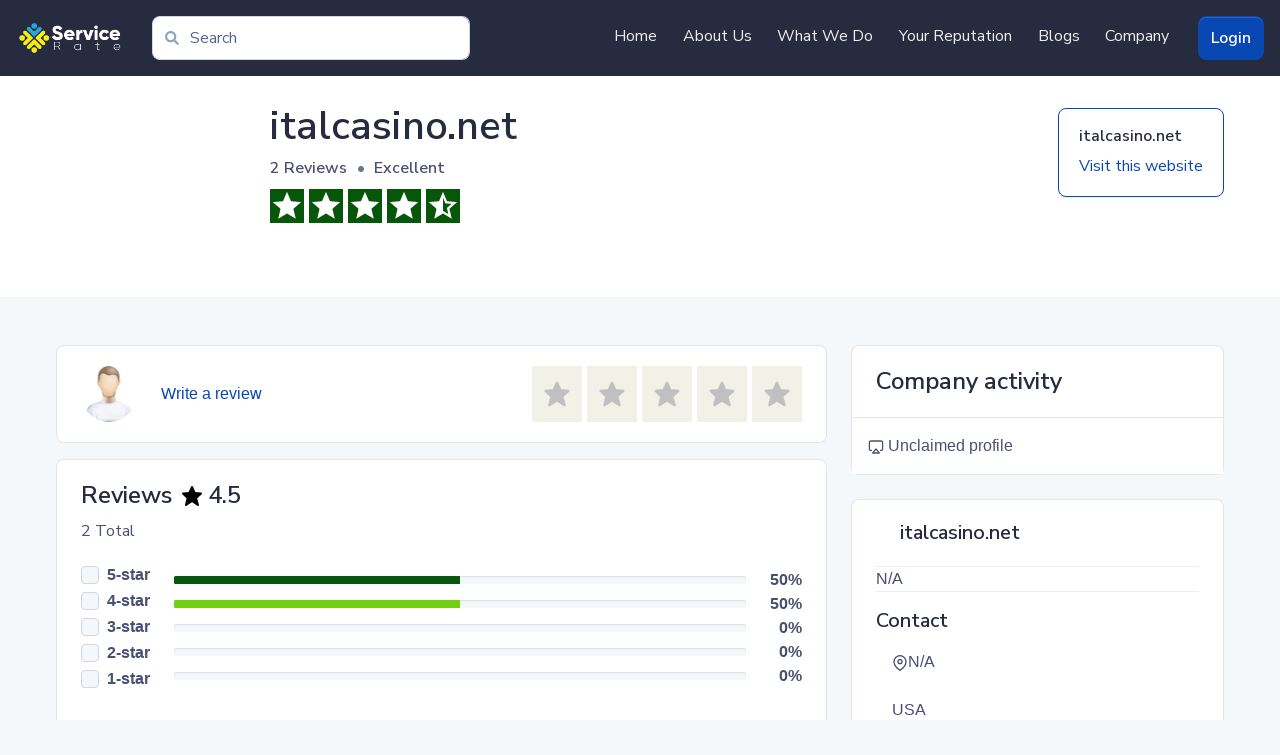

--- FILE ---
content_type: text/html; charset=utf-8
request_url: https://servicerate.com/review/italcasino.net
body_size: 11551
content:
<!DOCTYPE html><html lang="en"><head><meta charSet="utf-8"/><meta name="viewport" content="width=device-width, initial-scale=1"/><link rel="stylesheet" href="/_next/static/css/1239d935811c1705.css" data-precedence="next"/><link rel="stylesheet" href="/_next/static/css/4ccd39e45f94aff9.css" data-precedence="next"/><link rel="stylesheet" href="/_next/static/css/847da41e82fadcc0.css" data-precedence="next"/><link rel="preload" as="script" fetchPriority="low" href="/_next/static/chunks/webpack-6fbfbae5e0bcaeb5.js"/><script src="/_next/static/chunks/fd9d1056-09fbee408957e6c4.js" async=""></script><script src="/_next/static/chunks/2117-63240f4affb4c328.js" async=""></script><script src="/_next/static/chunks/main-app-34572cf4ec321794.js" async=""></script><script src="/_next/static/chunks/app/review/%5Breviewid%5D/error-1e91353cba2975d0.js" async=""></script><script src="/_next/static/chunks/3464-3d38609faad2b23e.js" async=""></script><script src="/_next/static/chunks/113-321ecf770f1670a3.js" async=""></script><script src="/_next/static/chunks/app/layout-a3e8d19075a31089.js" async=""></script><script src="/_next/static/chunks/e2799680-ee2766f111f5de86.js" async=""></script><script src="/_next/static/chunks/13b76428-8bc6f891f726115d.js" async=""></script><script src="/_next/static/chunks/f38403a7-d1bd5a831443f3fc.js" async=""></script><script src="/_next/static/chunks/7061-de4b9abd260f5eec.js" async=""></script><script src="/_next/static/chunks/3448-0ab788fe617d4429.js" async=""></script><script src="/_next/static/chunks/4932-ee0f8a4fa2ccab39.js" async=""></script><script src="/_next/static/chunks/9135-fb3817c788b1c48b.js" async=""></script><script src="/_next/static/chunks/1273-1111f412ce656634.js" async=""></script><script src="/_next/static/chunks/3145-9ac8cd1bf7bd7ac8.js" async=""></script><script src="/_next/static/chunks/6695-125cfa7dc12be11e.js" async=""></script><script src="/_next/static/chunks/7271-02dbb091c862c54e.js" async=""></script><script src="/_next/static/chunks/3310-c68b8488d0417574.js" async=""></script><script src="/_next/static/chunks/3594-d055f29b8e9cd7f7.js" async=""></script><script src="/_next/static/chunks/9492-07bdfedae7ecb39b.js" async=""></script><script src="/_next/static/chunks/app/review/%5Breviewid%5D/not-found-2a5f6b631868cd19.js" async=""></script><script async="" src="https://www.googletagmanager.com/gtag/js?id=G-47PK23110G"></script><script src="/_next/static/chunks/2a223334-a4a8bdcf66752e64.js" async=""></script><script src="/_next/static/chunks/8dc5345f-233667abe0d28ea5.js" async=""></script><script src="/_next/static/chunks/9081a741-2213c66ca9efde38.js" async=""></script><script src="/_next/static/chunks/a63740d3-6ebbda16dfeea25e.js" async=""></script><script src="/_next/static/chunks/2533-f1e5c843e6451ed9.js" async=""></script><script src="/_next/static/chunks/883-9dc1c0aa2c7119a3.js" async=""></script><script src="/_next/static/chunks/4905-3e655c5be276f735.js" async=""></script><script src="/_next/static/chunks/3695-fd7147a03f70ef69.js" async=""></script><script src="/_next/static/chunks/4379-a76c8a062917de36.js" async=""></script><script src="/_next/static/chunks/1772-9d3d718a20d338ab.js" async=""></script><script src="/_next/static/chunks/app/review/%5Breviewid%5D/page-212e7215891b2e28.js" async=""></script><meta name="google-site-verification" content="kumD4DaohyvS5NT9ViowtBJrFti7z_jArYzaHI7qmtQ"/><title>italcasino.net, read genuine and honest customer reviews, share your own experience with others.</title><meta name="description" content="Tell others about your experience with italcasino.net, read what other customers have to say"/><link rel="canonical" href="https://servicerate.com/review/italcasino.net"/><meta property="og:title" content="italcasino.net is rated Excellent with 4.5 / 5 on Servicerate"/><meta property="og:description" content="Tell others about your experience with italcasino.net, read what other customers have to say"/><meta property="og:url" content="https://servicerate.com/review/italcasino.net"/><meta property="og:image" content="https://cdn.servicerate.com/servicerate/domains/domains-1724682-6NaxrHRApnXocE24.jpg"/><meta property="og:image:width" content="1100"/><meta property="og:image:height" content="1100"/><meta name="twitter:card" content="summary_large_image"/><meta name="twitter:title" content="italcasino.net is rated Excellent with 4.5 / 5 on Servicerate"/><meta name="twitter:description" content="Tell others about your experience with italcasino.net, read what other customers have to say"/><meta name="twitter:image" content="https://cdn.servicerate.com/servicerate/domains/domains-1724682-6NaxrHRApnXocE24.jpg"/><meta name="twitter:image:width" content="1100"/><meta name="twitter:image:height" content="1100"/><link rel="icon" href="/favicon.ico" type="image/x-icon" sizes="16x16"/><link rel="stylesheet" type="text/css" charSet="UTF-8" href="https://cdnjs.cloudflare.com/ajax/libs/slick-carousel/1.6.0/slick.min.css"/><link rel="stylesheet" type="text/css" href="https://cdnjs.cloudflare.com/ajax/libs/slick-carousel/1.6.0/slick-theme.min.css"/><link rel="stylesheet" href="https://cdnjs.cloudflare.com/ajax/libs/font-awesome/6.4.2/css/all.min.css" integrity="sha512-z3gLpd7yknf1YoNbCzqRKc4qyor8gaKU1qmn+CShxbuBusANI9QpRohGBreCFkKxLhei6S9CQXFEbbKuqLg0DA==" crossorigin="anonymous" referrerPolicy="no-referrer"/><script>window.dataLayer = window.dataLayer || [];function gtag(){dataLayer.push(arguments)}gtag('js', new Date());gtag('config', 'G-47PK23110G');</script><script src="/_next/static/chunks/polyfills-42372ed130431b0a.js" noModule=""></script></head><body class=""><header class="header-home-panel"><nav class="bg-dark  py-2 navbar navbar-expand-sm navbar-dark"><div class="container-fluid"><span class="navbar-brand"><a href="/"><img alt="Servicerate" loading="lazy" width="417" height="209" decoding="async" data-nimg="1" class="aa-logo" style="color:transparent" srcSet="/_next/image?url=%2F_next%2Fstatic%2Fmedia%2Flogo.ab4c4dfe.png&amp;w=640&amp;q=75 1x, /_next/image?url=%2F_next%2Fstatic%2Fmedia%2Flogo.ab4c4dfe.png&amp;w=1080&amp;q=75 2x" src="/_next/image?url=%2F_next%2Fstatic%2Fmedia%2Flogo.ab4c4dfe.png&amp;w=1080&amp;q=75"/></a></span><div><button aria-controls="offcanvasNavbar-expand-sm" type="button" aria-label="Toggle navigation" class="navbar-toggler collapsed"><svg aria-hidden="true" focusable="false" data-prefix="fas" data-icon="bars" class="svg-inline--fa fa-bars " role="img" xmlns="http://www.w3.org/2000/svg" viewBox="0 0 448 512"><path fill="currentColor" d="M16 132h416c8.837 0 16-7.163 16-16V76c0-8.837-7.163-16-16-16H16C7.163 60 0 67.163 0 76v40c0 8.837 7.163 16 16 16zm0 160h416c8.837 0 16-7.163 16-16v-40c0-8.837-7.163-16-16-16H16c-8.837 0-16 7.163-16 16v40c0 8.837 7.163 16 16 16zm0 160h416c8.837 0 16-7.163 16-16v-40c0-8.837-7.163-16-16-16H16c-8.837 0-16 7.163-16 16v40c0 8.837 7.163 16 16 16z"></path></svg></button></div><div id="offcanvasNavbar-expand-sm" class="offcanvas offcanvas-end" aria-labelledby="offcanvasNavbarLabel-expand-sm"><div class="offcanvas-header"><div class="offcanvas-title h5" id="offcanvasNavbarLabel-expand-sm"></div><button type="button" class="btn-close" aria-label="Close"></button></div><div class="offcanvas-body"><div class="home-search-form-content"><form class="navbar-search"><div id="topbarSearch"><div class="input-group-merge search-bar input-group"><span class="input-group-text"><svg aria-hidden="true" focusable="false" data-prefix="fas" data-icon="search" class="svg-inline--fa fa-search " role="img" xmlns="http://www.w3.org/2000/svg" viewBox="0 0 512 512"><path fill="currentColor" d="M505 442.7L405.3 343c-4.5-4.5-10.6-7-17-7H372c27.6-35.3 44-79.7 44-128C416 93.1 322.9 0 208 0S0 93.1 0 208s93.1 208 208 208c48.3 0 92.7-16.4 128-44v16.3c0 6.4 2.5 12.5 7 17l99.7 99.7c9.4 9.4 24.6 9.4 33.9 0l28.3-28.3c9.4-9.4 9.4-24.6.1-34zM208 336c-70.7 0-128-57.2-128-128 0-70.7 57.2-128 128-128 70.7 0 128 57.2 128 128 0 70.7-57.2 128-128 128z"></path></svg></span><input placeholder="Search" type="text" class="form-control" value=""/></div></div></form></div><div class="justify-content-end flex-grow-1 pe-3 navbar-nav"><a class="nav-link" href="/">Home</a><a class="nav-link" href="/about-us">About Us</a><a class="nav-link" href="/what-we-do">What We Do</a><a class="nav-link" href="/your-reputation">Your Reputation</a><a class="nav-link" href="/blogs">Blogs</a><a class="nav-link" href="/business">Company</a></div><a class="btn btn-info" href="/login">Login</a></div></div></div></nav></header><main class="undefined home-panel"><section class="pt-lg-4 pb-lg-5 pt-5 pb-5 bg-white website-section business-view-page"><div class="container"><div class="business-header-content "><div class=" company-logo-content "><div class="p-1 w-100 h-100"><a target="_blank" href="https://italcasino.net"><div class="w-100 h-100 d-flex justify-content-center position-relative rounded border-white border rounded-3 bg-cover company-logo" style="background-repeat:no-repeat;background-image:url(https://cdn.servicerate.com/servicerate/domains/domains-1724682-6NaxrHRApnXocE24.jpg);background-size:contain;background-position:top center"></div></a></div></div><div class="ms-3 col"><div><div class="d-md-flex justify-content-between"><div><h1 class="business-card-title display-3 fw-semi-bold mb-0"><a href="/review/italcasino.net">italcasino.net</a></h1><ul class="nav nav-divider py-1 small"><li class="nav-item fs-6 fw-semibold ">2<!-- --> Reviews</li><li class="nav-item fs-6 fw-semibold">Excellent</li></ul><div class="d-flex align-items-center "></div><div class="mt-1"><div class="rating-box-content d-flex star-5" style="min-width:120px"><svg viewBox="0 0 24 24" style="width:34;height:34" role="presentation" class="rating-box active "><path d="M12,17.27L18.18,21L16.54,13.97L22,9.24L14.81,8.62L12,2L9.19,8.62L2,9.24L7.45,13.97L5.82,21L12,17.27Z" style="fill:currentColor"></path></svg><svg viewBox="0 0 24 24" style="width:34;height:34" role="presentation" class="rating-box active "><path d="M12,17.27L18.18,21L16.54,13.97L22,9.24L14.81,8.62L12,2L9.19,8.62L2,9.24L7.45,13.97L5.82,21L12,17.27Z" style="fill:currentColor"></path></svg><svg viewBox="0 0 24 24" style="width:34;height:34" role="presentation" class="rating-box active "><path d="M12,17.27L18.18,21L16.54,13.97L22,9.24L14.81,8.62L12,2L9.19,8.62L2,9.24L7.45,13.97L5.82,21L12,17.27Z" style="fill:currentColor"></path></svg><svg viewBox="0 0 24 24" style="width:34;height:34" role="presentation" class="rating-box active "><path d="M12,17.27L18.18,21L16.54,13.97L22,9.24L14.81,8.62L12,2L9.19,8.62L2,9.24L7.45,13.97L5.82,21L12,17.27Z" style="fill:currentColor"></path></svg><svg viewBox="0 0 24 24" style="width:34;height:34" role="presentation" class="rating-box active "><path d="M12,15.4V6.1L13.71,10.13L18.09,10.5L14.77,13.39L15.76,17.67M22,9.24L14.81,8.63L12,2L9.19,8.63L2,9.24L7.45,13.97L5.82,21L12,17.27L18.18,21L16.54,13.97L22,9.24Z" style="fill:currentColor"></path></svg></div></div></div><div class="hide-mobile"><a class="btn visit-btn mt-2" target="_blank" href="https://italcasino.net"><div class="p-2 text-start"><h6 class="">italcasino.net</h6><p class="m-0">Visit this website</p></div></a></div></div></div></div></div></div></section><section class="py-2 py-md-5 py-lg-5 business-view-page"><div class="container"><div class="show-mobile"><a class="text-info" target="_blank" href="https://italcasino.net"><div class="p-1 text-start d-flex justify-content-between"><h6 class="">italcasino.net</h6><svg stroke="currentColor" fill="none" stroke-width="2" viewBox="0 0 24 24" stroke-linecap="round" stroke-linejoin="round" height="1em" width="1em" xmlns="http://www.w3.org/2000/svg"><line x1="5" y1="12" x2="19" y2="12"></line><polyline points="12 5 19 12 12 19"></polyline></svg></div></a><a class="btn btn-info rounded-pill w-100 mb-3" href="/review/italcasino.net/writereview">Write a Review</a></div><div class="row"><div class=" mb-4 mb-lg-0 col-lg-8 col-md-12 col-sm-12"><div class=" hide-mobile card"><div class="card-body"><div class="d-flex justify-content-between"><div class="d-flex align-items-center"><div><img alt="user-image" loading="lazy" width="100" height="100" decoding="async" data-nimg="1" class="rounded-circle avatar-lg" style="color:transparent" srcSet="/_next/image?url=%2F_next%2Fstatic%2Fmedia%2Fprofile.19ce974e.jpg&amp;w=128&amp;q=75 1x, /_next/image?url=%2F_next%2Fstatic%2Fmedia%2Fprofile.19ce974e.jpg&amp;w=256&amp;q=75 2x" src="/_next/image?url=%2F_next%2Fstatic%2Fmedia%2Fprofile.19ce974e.jpg&amp;w=256&amp;q=75"/></div><div class="ms-4"><a class="text-info" href="/review/italcasino.net/writereview">Write a review</a></div></div><div class="write-review-box"><label class="star-ratings "><input type="radio" style="display:none" value="1"/><div><svg stroke="currentColor" fill="currentColor" stroke-width="0" viewBox="0 0 24 24" color="rgb(192,192,192)" style="color:rgb(192,192,192)" height="1em" width="1em" xmlns="http://www.w3.org/2000/svg"><path d="M21.947 9.179a1.001 1.001 0 0 0-.868-.676l-5.701-.453-2.467-5.461a.998.998 0 0 0-1.822-.001L8.622 8.05l-5.701.453a1 1 0 0 0-.619 1.713l4.213 4.107-1.49 6.452a1 1 0 0 0 1.53 1.057L12 18.202l5.445 3.63a1.001 1.001 0 0 0 1.517-1.106l-1.829-6.4 4.536-4.082c.297-.268.406-.686.278-1.065z"></path></svg></div></label><label class="star-ratings "><input type="radio" style="display:none" value="2"/><div><svg stroke="currentColor" fill="currentColor" stroke-width="0" viewBox="0 0 24 24" color="rgb(192,192,192)" style="color:rgb(192,192,192)" height="1em" width="1em" xmlns="http://www.w3.org/2000/svg"><path d="M21.947 9.179a1.001 1.001 0 0 0-.868-.676l-5.701-.453-2.467-5.461a.998.998 0 0 0-1.822-.001L8.622 8.05l-5.701.453a1 1 0 0 0-.619 1.713l4.213 4.107-1.49 6.452a1 1 0 0 0 1.53 1.057L12 18.202l5.445 3.63a1.001 1.001 0 0 0 1.517-1.106l-1.829-6.4 4.536-4.082c.297-.268.406-.686.278-1.065z"></path></svg></div></label><label class="star-ratings "><input type="radio" style="display:none" value="3"/><div><svg stroke="currentColor" fill="currentColor" stroke-width="0" viewBox="0 0 24 24" color="rgb(192,192,192)" style="color:rgb(192,192,192)" height="1em" width="1em" xmlns="http://www.w3.org/2000/svg"><path d="M21.947 9.179a1.001 1.001 0 0 0-.868-.676l-5.701-.453-2.467-5.461a.998.998 0 0 0-1.822-.001L8.622 8.05l-5.701.453a1 1 0 0 0-.619 1.713l4.213 4.107-1.49 6.452a1 1 0 0 0 1.53 1.057L12 18.202l5.445 3.63a1.001 1.001 0 0 0 1.517-1.106l-1.829-6.4 4.536-4.082c.297-.268.406-.686.278-1.065z"></path></svg></div></label><label class="star-ratings "><input type="radio" style="display:none" value="4"/><div><svg stroke="currentColor" fill="currentColor" stroke-width="0" viewBox="0 0 24 24" color="rgb(192,192,192)" style="color:rgb(192,192,192)" height="1em" width="1em" xmlns="http://www.w3.org/2000/svg"><path d="M21.947 9.179a1.001 1.001 0 0 0-.868-.676l-5.701-.453-2.467-5.461a.998.998 0 0 0-1.822-.001L8.622 8.05l-5.701.453a1 1 0 0 0-.619 1.713l4.213 4.107-1.49 6.452a1 1 0 0 0 1.53 1.057L12 18.202l5.445 3.63a1.001 1.001 0 0 0 1.517-1.106l-1.829-6.4 4.536-4.082c.297-.268.406-.686.278-1.065z"></path></svg></div></label><label class="star-ratings "><input type="radio" style="display:none" value="5"/><div><svg stroke="currentColor" fill="currentColor" stroke-width="0" viewBox="0 0 24 24" color="rgb(192,192,192)" style="color:rgb(192,192,192)" height="1em" width="1em" xmlns="http://www.w3.org/2000/svg"><path d="M21.947 9.179a1.001 1.001 0 0 0-.868-.676l-5.701-.453-2.467-5.461a.998.998 0 0 0-1.822-.001L8.622 8.05l-5.701.453a1 1 0 0 0-.619 1.713l4.213 4.107-1.49 6.452a1 1 0 0 0 1.53 1.057L12 18.202l5.445 3.63a1.001 1.001 0 0 0 1.517-1.106l-1.829-6.4 4.536-4.082c.297-.268.406-.686.278-1.065z"></path></svg></div></label></div></div></div></div><div class="mt-3 card"><div class="card-body"><div class="mb-3"><div class="align-items-center row"><h4 class="d-flex align-items-center"><span>Reviews</span><span class="ms-2 align-items-center d-flex"><svg stroke="currentColor" fill="currentColor" stroke-width="0" viewBox="0 0 24 24" style="color:#000" height="24" width="24" xmlns="http://www.w3.org/2000/svg"><path d="M21.947 9.179a1.001 1.001 0 0 0-.868-.676l-5.701-.453-2.467-5.461a.998.998 0 0 0-1.822-.001L8.622 8.05l-5.701.453a1 1 0 0 0-.619 1.713l4.213 4.107-1.49 6.452a1 1 0 0 0 1.53 1.057L12 18.202l5.445 3.63a1.001 1.001 0 0 0 1.517-1.106l-1.829-6.4 4.536-4.082c.297-.268.406-.686.278-1.065z"></path></svg></span><span class="ms-1">4.5</span></h4><p>2<!-- --> Total</p><div class="text-center col-auto"><div><div class="form-check"><input type="checkbox" id="default-checkbox-5" class="form-check-input" name="star_5"/><label title="" for="default-checkbox-5" class="form-check-label">5-star</label></div></div><div><div class="form-check"><input type="checkbox" id="default-checkbox-4" class="form-check-input" name="star_4"/><label title="" for="default-checkbox-4" class="form-check-label">4-star</label></div></div><div><div class="form-check"><input type="checkbox" id="default-checkbox-3" class="form-check-input" name="star_3"/><label title="" for="default-checkbox-3" class="form-check-label">3-star</label></div></div><div><div class="form-check"><input type="checkbox" id="default-checkbox-2" class="form-check-input" name="star_2"/><label title="" for="default-checkbox-2" class="form-check-label">2-star</label></div></div><div><div class="form-check"><input type="checkbox" id="default-checkbox-1" class="form-check-input" name="star_1"/><label title="" for="default-checkbox-1" class="form-check-label">1-star</label></div></div></div><div class="pt-3 order-2 order-md-2 col"><div style="height:8px" class="mb-3 progress"><div role="progressbar" class="progress-bar bg-dark-green" style="width:50%" aria-valuenow="50" aria-valuemin="0" aria-valuemax="100"></div></div><div style="height:8px" class="mb-3 progress"><div role="progressbar" class="progress-bar bg-green-3 " style="width:50%" aria-valuenow="50" aria-valuemin="0" aria-valuemax="100"></div></div><div style="height:8px" class="mb-3 progress"><div role="progressbar" class="progress-bar bg-light-orange" style="width:0%" aria-valuenow="0" aria-valuemin="0" aria-valuemax="100"></div></div><div style="height:8px" class="mb-3 progress"><div role="progressbar" class="progress-bar bg-orange-2" style="width:0%" aria-valuenow="0" aria-valuemin="0" aria-valuemax="100"></div></div><div style="height:8px" class="mb-3 progress"><div role="progressbar" class="progress-bar bg-red-2" style="width:0%" aria-valuenow="0" aria-valuemin="0" aria-valuemax="100"></div></div></div><div class="order-3 order-md-3 col-md-auto col-3"><div class="text-end"><span class="text-end fw-bold">50<!-- -->%</span></div><div class="text-end"><span class="text-end fw-bold">50<!-- -->%</span></div><div class="text-end"><span class="text-end fw-bold">0<!-- -->%</span></div><div class="text-end"><span class="text-end fw-bold">0<!-- -->%</span></div><div class="text-end"><span class="text-end fw-bold">0<!-- -->%</span></div></div></div></div></div></div><div><div class=" mt-3 user-review-content card"><div class="p-md-3 p-2 card-header"><div class="user-review-header"><div class="me-2"><span title="Franco" class="avatar avatar-lg avatar-primary me-0 mb-2 mb-lg-0 "><span class="avatar-initials bg-info rounded-circle me-2">F</span></span></div><div class="user-review--right"><div class="d-flex justify-content-between"><a href="/users/22839986/review"><h4 class="mb-0 h6 fw-bolder">Franco</h4></a></div></div></div></div><div class="card-body"><div class="row"><div class="col-12"><div class="d-flex justify-content-between mb-2"><div class="d-flex align-items-center"><div class="rating-box-content d-flex star-4" style="min-width:120px"><svg viewBox="0 0 24 24" style="width:20;height:20" role="presentation" class="rating-box active "><path d="M12,17.27L18.18,21L16.54,13.97L22,9.24L14.81,8.62L12,2L9.19,8.62L2,9.24L7.45,13.97L5.82,21L12,17.27Z" style="fill:currentColor"></path></svg><svg viewBox="0 0 24 24" style="width:20;height:20" role="presentation" class="rating-box active "><path d="M12,17.27L18.18,21L16.54,13.97L22,9.24L14.81,8.62L12,2L9.19,8.62L2,9.24L7.45,13.97L5.82,21L12,17.27Z" style="fill:currentColor"></path></svg><svg viewBox="0 0 24 24" style="width:20;height:20" role="presentation" class="rating-box active "><path d="M12,17.27L18.18,21L16.54,13.97L22,9.24L14.81,8.62L12,2L9.19,8.62L2,9.24L7.45,13.97L5.82,21L12,17.27Z" style="fill:currentColor"></path></svg><svg viewBox="0 0 24 24" style="width:20;height:20" role="presentation" class="rating-box active "><path d="M12,17.27L18.18,21L16.54,13.97L22,9.24L14.81,8.62L12,2L9.19,8.62L2,9.24L7.45,13.97L5.82,21L12,17.27Z" style="fill:currentColor"></path></svg><svg viewBox="0 0 24 24" style="width:20;height:20" role="presentation" class="rating-box  "><path d="M12,15.39L8.24,17.66L9.23,13.38L5.91,10.5L10.29,10.13L12,6.09L13.71,10.13L18.09,10.5L14.77,13.38L15.76,17.66M22,9.24L14.81,8.63L12,2L9.19,8.63L2,9.24L7.45,13.97L5.82,21L12,17.27L18.18,21L16.54,13.97L22,9.24Z" style="fill:currentColor"></path></svg></div></div></div><div><h5 class=" fs-4 fw-bolder"><a href="/reviews/1743674">cura degli utenti</a></h5><div class="wb-break-word rt-white-space"><div class="description-content"></div></div></div></div></div></div><div class="p-2 card-footer"><div class="d-flex justify-content-between"><div><div class="dropdown me-2 dropdown"><button type="button" id="react-aria-:R1bpb39afnnkq:" aria-expanded="false" class="btn btn-sm py-1 dropdown-toggle btn btn-info-soft"><svg stroke="currentColor" fill="currentColor" stroke-width="0" viewBox="0 0 512 512" height="1em" width="1em" xmlns="http://www.w3.org/2000/svg"><path d="M503.691 189.836L327.687 37.851C312.281 24.546 288 35.347 288 56.015v80.053C127.371 137.907 0 170.1 0 322.326c0 61.441 39.581 122.309 83.333 154.132 13.653 9.931 33.111-2.533 28.077-18.631C66.066 312.814 132.917 274.316 288 272.085V360c0 20.7 24.3 31.453 39.687 18.164l176.004-152c11.071-9.562 11.086-26.753 0-36.328z"></path></svg> Share</button></div></div><button type="button" class="btn-sm btn btn-warning-soft"><svg stroke="currentColor" fill="currentColor" stroke-width="0" viewBox="0 0 512 512" height="1em" width="1em" xmlns="http://www.w3.org/2000/svg"><path d="M349.565 98.783C295.978 98.783 251.721 64 184.348 64c-24.955 0-47.309 4.384-68.045 12.013a55.947 55.947 0 0 0 3.586-23.562C118.117 24.015 94.806 1.206 66.338.048 34.345-1.254 8 24.296 8 56c0 19.026 9.497 35.825 24 45.945V488c0 13.255 10.745 24 24 24h16c13.255 0 24-10.745 24-24v-94.4c28.311-12.064 63.582-22.122 114.435-22.122 53.588 0 97.844 34.783 165.217 34.783 48.169 0 86.667-16.294 122.505-40.858C506.84 359.452 512 349.571 512 339.045v-243.1c0-23.393-24.269-38.87-45.485-29.016-34.338 15.948-76.454 31.854-116.95 31.854z"></path></svg> Flag</button></div></div></div><div class=" mt-3 user-review-content card"><div class="p-md-3 p-2 card-header"><div class="user-review-header"><div class="me-2"><span title="Raffaele G" class="avatar avatar-lg avatar-primary me-0 mb-2 mb-lg-0 "><span class="avatar-initials bg-info rounded-circle me-2">RG</span></span></div><div class="user-review--right"><div class="d-flex justify-content-between"><a href="/users/22839903/review"><h4 class="mb-0 h6 fw-bolder">Raffaele G</h4></a></div></div></div></div><div class="card-body"><div class="row"><div class="col-12"><div class="d-flex justify-content-between mb-2"><div class="d-flex align-items-center"><div class="rating-box-content d-flex star-5" style="min-width:120px"><svg viewBox="0 0 24 24" style="width:20;height:20" role="presentation" class="rating-box active "><path d="M12,17.27L18.18,21L16.54,13.97L22,9.24L14.81,8.62L12,2L9.19,8.62L2,9.24L7.45,13.97L5.82,21L12,17.27Z" style="fill:currentColor"></path></svg><svg viewBox="0 0 24 24" style="width:20;height:20" role="presentation" class="rating-box active "><path d="M12,17.27L18.18,21L16.54,13.97L22,9.24L14.81,8.62L12,2L9.19,8.62L2,9.24L7.45,13.97L5.82,21L12,17.27Z" style="fill:currentColor"></path></svg><svg viewBox="0 0 24 24" style="width:20;height:20" role="presentation" class="rating-box active "><path d="M12,17.27L18.18,21L16.54,13.97L22,9.24L14.81,8.62L12,2L9.19,8.62L2,9.24L7.45,13.97L5.82,21L12,17.27Z" style="fill:currentColor"></path></svg><svg viewBox="0 0 24 24" style="width:20;height:20" role="presentation" class="rating-box active "><path d="M12,17.27L18.18,21L16.54,13.97L22,9.24L14.81,8.62L12,2L9.19,8.62L2,9.24L7.45,13.97L5.82,21L12,17.27Z" style="fill:currentColor"></path></svg><svg viewBox="0 0 24 24" style="width:20;height:20" role="presentation" class="rating-box active "><path d="M12,17.27L18.18,21L16.54,13.97L22,9.24L14.81,8.62L12,2L9.19,8.62L2,9.24L7.45,13.97L5.82,21L12,17.27Z" style="fill:currentColor"></path></svg></div></div></div><div><h5 class=" fs-4 fw-bolder"><a href="/reviews/1743668">finalmente un sito sui casino online completo</a></h5><div class="wb-break-word rt-white-space"><div class="description-content"></div></div></div></div></div></div><div class="p-2 card-footer"><div class="d-flex justify-content-between"><div><div class="dropdown me-2 dropdown"><button type="button" id="react-aria-:R1bqb39afnnkq:" aria-expanded="false" class="btn btn-sm py-1 dropdown-toggle btn btn-info-soft"><svg stroke="currentColor" fill="currentColor" stroke-width="0" viewBox="0 0 512 512" height="1em" width="1em" xmlns="http://www.w3.org/2000/svg"><path d="M503.691 189.836L327.687 37.851C312.281 24.546 288 35.347 288 56.015v80.053C127.371 137.907 0 170.1 0 322.326c0 61.441 39.581 122.309 83.333 154.132 13.653 9.931 33.111-2.533 28.077-18.631C66.066 312.814 132.917 274.316 288 272.085V360c0 20.7 24.3 31.453 39.687 18.164l176.004-152c11.071-9.562 11.086-26.753 0-36.328z"></path></svg> Share</button></div></div><button type="button" class="btn-sm btn btn-warning-soft"><svg stroke="currentColor" fill="currentColor" stroke-width="0" viewBox="0 0 512 512" height="1em" width="1em" xmlns="http://www.w3.org/2000/svg"><path d="M349.565 98.783C295.978 98.783 251.721 64 184.348 64c-24.955 0-47.309 4.384-68.045 12.013a55.947 55.947 0 0 0 3.586-23.562C118.117 24.015 94.806 1.206 66.338.048 34.345-1.254 8 24.296 8 56c0 19.026 9.497 35.825 24 45.945V488c0 13.255 10.745 24 24 24h16c13.255 0 24-10.745 24-24v-94.4c28.311-12.064 63.582-22.122 114.435-22.122 53.588 0 97.844 34.783 165.217 34.783 48.169 0 86.667-16.294 122.505-40.858C506.84 359.452 512 349.571 512 339.045v-243.1c0-23.393-24.269-38.87-45.485-29.016-34.338 15.948-76.454 31.854-116.95 31.854z"></path></svg> Flag</button></div></div></div><div role="group" class="mt-3"><ul class="d-flex justify-content-center f-pagination pagination"></ul></div></div></div><div class="col-lg-4 col-md-12 col-sm-12"><div class="mb-4 card"><div class="card-header"><h4 class="mb-0">Company activity</h4></div><div class="p-0 card-body"><div class="list-group list-group-flush"><div class="py-3 list-group-item"><svg stroke="currentColor" fill="none" stroke-width="2" viewBox="0 0 24 24" stroke-linecap="round" stroke-linejoin="round" height="1em" width="1em" xmlns="http://www.w3.org/2000/svg"><path d="M5 17H4a2 2 0 0 1-2-2V5a2 2 0 0 1 2-2h16a2 2 0 0 1 2 2v10a2 2 0 0 1-2 2h-1"></path><polygon points="12 15 17 21 7 21 12 15"></polygon></svg> <!-- -->Unclaimed profile</div></div></div></div><div class="banner-item mb-2 banner-undefined"></div><div class="card"><div class="card-body"><div class="d-flex align-items-center"><div class="position-relative"><img alt="" loading="lazy" width="100" height="100" decoding="async" data-nimg="1" class="rounded-circle avatar-xl" style="color:transparent" srcSet="/_next/image?url=https%3A%2F%2Fcdn.servicerate.com%2Fservicerate%2Fdomains%2Fdomains-1724682-6NaxrHRApnXocE24.jpg&amp;w=128&amp;q=75 1x, /_next/image?url=https%3A%2F%2Fcdn.servicerate.com%2Fservicerate%2Fdomains%2Fdomains-1724682-6NaxrHRApnXocE24.jpg&amp;w=256&amp;q=75 2x" src="/_next/image?url=https%3A%2F%2Fcdn.servicerate.com%2Fservicerate%2Fdomains%2Fdomains-1724682-6NaxrHRApnXocE24.jpg&amp;w=256&amp;q=75"/></div><div class="ms-4 text-truncate"><h4 class="mb-0 fs-5 text-truncate">italcasino.net</h4><p class="mb-1 fs-10"></p></div></div><div class="border-top mt-3 border-bottom mb-3 g-0"><div class="description-content undefined"></div></div><h4 class="h5">Contact</h4><div style="user-select:none" class="list-group list-group-flush"><div class="list-group-item"><svg stroke="currentColor" fill="none" stroke-width="2" viewBox="0 0 24 24" stroke-linecap="round" stroke-linejoin="round" height="1em" width="1em" xmlns="http://www.w3.org/2000/svg"><path d="M21 10c0 7-9 13-9 13s-9-6-9-13a9 9 0 0 1 18 0z"></path><circle cx="12" cy="10" r="3"></circle></svg>N/A<br/> <!-- --> <br/>USA</div></div></div></div><div class="bg-blue mt-4 card"><div class="card-body"><h4 class="text-white h5">Is this your business?</h4><p class="text-white">Claim your listing, respond to reviews, update your profile and manage your business profile.</p><a class="btn btn-outline-white rounded-pill" href="/company/register?website=italcasino.net">Claim this business</a></div></div></div></div></div></section></main><footer id="home-panel-footer"><div class="footer-top"><div class="container"><div class="row"><div class="col-lg-4 col-md-6"><div class="footer-info"><h3>Servicerate</h3><p>Servicerate.com allows consumers to review businesses they have had interaction with; our platform is open to all business types. It is free to use and transparent. The reviews you see here are independent and honest from thousands of consumers.</p><div class="social-links mt-3"><a href="#" class="twitter"><svg aria-hidden="true" focusable="false" data-prefix="fab" data-icon="twitter" class="svg-inline--fa fa-twitter " role="img" xmlns="http://www.w3.org/2000/svg" viewBox="0 0 512 512"><path fill="currentColor" d="M459.37 151.716c.325 4.548.325 9.097.325 13.645 0 138.72-105.583 298.558-298.558 298.558-59.452 0-114.68-17.219-161.137-47.106 8.447.974 16.568 1.299 25.34 1.299 49.055 0 94.213-16.568 130.274-44.832-46.132-.975-84.792-31.188-98.112-72.772 6.498.974 12.995 1.624 19.818 1.624 9.421 0 18.843-1.3 27.614-3.573-48.081-9.747-84.143-51.98-84.143-102.985v-1.299c13.969 7.797 30.214 12.67 47.431 13.319-28.264-18.843-46.781-51.005-46.781-87.391 0-19.492 5.197-37.36 14.294-52.954 51.655 63.675 129.3 105.258 216.365 109.807-1.624-7.797-2.599-15.918-2.599-24.04 0-57.828 46.782-104.934 104.934-104.934 30.213 0 57.502 12.67 76.67 33.137 23.715-4.548 46.456-13.32 66.599-25.34-7.798 24.366-24.366 44.833-46.132 57.827 21.117-2.273 41.584-8.122 60.426-16.243-14.292 20.791-32.161 39.308-52.628 54.253z"></path></svg></a><a href="#" class="facebook"><svg aria-hidden="true" focusable="false" data-prefix="fab" data-icon="facebook" class="svg-inline--fa fa-facebook " role="img" xmlns="http://www.w3.org/2000/svg" viewBox="0 0 512 512"><path fill="currentColor" d="M504 256C504 119 393 8 256 8S8 119 8 256c0 123.78 90.69 226.38 209.25 245V327.69h-63V256h63v-54.64c0-62.15 37-96.48 93.67-96.48 27.14 0 55.52 4.84 55.52 4.84v61h-31.28c-30.8 0-40.41 19.12-40.41 38.73V256h68.78l-11 71.69h-57.78V501C413.31 482.38 504 379.78 504 256z"></path></svg></a><a href="#" class="instagram"><svg aria-hidden="true" focusable="false" data-prefix="fab" data-icon="instagram" class="svg-inline--fa fa-instagram " role="img" xmlns="http://www.w3.org/2000/svg" viewBox="0 0 448 512"><path fill="currentColor" d="M224.1 141c-63.6 0-114.9 51.3-114.9 114.9s51.3 114.9 114.9 114.9S339 319.5 339 255.9 287.7 141 224.1 141zm0 189.6c-41.1 0-74.7-33.5-74.7-74.7s33.5-74.7 74.7-74.7 74.7 33.5 74.7 74.7-33.6 74.7-74.7 74.7zm146.4-194.3c0 14.9-12 26.8-26.8 26.8-14.9 0-26.8-12-26.8-26.8s12-26.8 26.8-26.8 26.8 12 26.8 26.8zm76.1 27.2c-1.7-35.9-9.9-67.7-36.2-93.9-26.2-26.2-58-34.4-93.9-36.2-37-2.1-147.9-2.1-184.9 0-35.8 1.7-67.6 9.9-93.9 36.1s-34.4 58-36.2 93.9c-2.1 37-2.1 147.9 0 184.9 1.7 35.9 9.9 67.7 36.2 93.9s58 34.4 93.9 36.2c37 2.1 147.9 2.1 184.9 0 35.9-1.7 67.7-9.9 93.9-36.2 26.2-26.2 34.4-58 36.2-93.9 2.1-37 2.1-147.8 0-184.8zM398.8 388c-7.8 19.6-22.9 34.7-42.6 42.6-29.5 11.7-99.5 9-132.1 9s-102.7 2.6-132.1-9c-19.6-7.8-34.7-22.9-42.6-42.6-11.7-29.5-9-99.5-9-132.1s-2.6-102.7 9-132.1c7.8-19.6 22.9-34.7 42.6-42.6 29.5-11.7 99.5-9 132.1-9s102.7-2.6 132.1 9c19.6 7.8 34.7 22.9 42.6 42.6 11.7 29.5 9 99.5 9 132.1s2.7 102.7-9 132.1z"></path></svg></a><a href="#" class="linkedin"><svg aria-hidden="true" focusable="false" data-prefix="fab" data-icon="linkedin" class="svg-inline--fa fa-linkedin " role="img" xmlns="http://www.w3.org/2000/svg" viewBox="0 0 448 512"><path fill="currentColor" d="M416 32H31.9C14.3 32 0 46.5 0 64.3v383.4C0 465.5 14.3 480 31.9 480H416c17.6 0 32-14.5 32-32.3V64.3c0-17.8-14.4-32.3-32-32.3zM135.4 416H69V202.2h66.5V416zm-33.2-243c-21.3 0-38.5-17.3-38.5-38.5S80.9 96 102.2 96c21.2 0 38.5 17.3 38.5 38.5 0 21.3-17.2 38.5-38.5 38.5zm282.1 243h-66.4V312c0-24.8-.5-56.7-34.5-56.7-34.6 0-39.9 27-39.9 54.9V416h-66.4V202.2h63.7v29.2h.9c8.9-16.8 30.6-34.5 62.9-34.5 67.2 0 79.7 44.3 79.7 101.9V416z"></path></svg></a></div></div></div><div class="col-lg-2 col-md-6 footer-links"><h4>About</h4><ul><li><a href="/about-us">About Us</a></li><li><a href="/contact-us">Contact Us</a></li><li><a href="/business">Company</a></li></ul></div><div class="col-lg-3 col-md-6 footer-links"><h4>Community</h4><ul><li><a href="/about-servicerate-reviews">About Servicerate.com Reviews</a></li><li><a href="/servicerate-trust-transparency">Servicerate.com trust and transparency</a></li><li><a href="/blogs">Blogs</a></li></ul></div><div class="col-lg-3 col-md-6 footer-links"><h4>Businesses</h4><ul><li><a href="/what-we-do">What We Do</a></li><li><a href="/your-reputation">Your Reputation</a></li><li><a href="/terms">Terms &amp; Conditions</a></li><li><a href="/privacy-policy">Privacy Policy</a></li></ul></div></div></div></div><div class="container"><div class="copyright">©  <strong><span>2026<!-- --> <!-- -->Servicerate</span></strong>. All Rights Reserved</div></div></footer><div class="Toastify"></div><script src="/_next/static/chunks/webpack-6fbfbae5e0bcaeb5.js" async=""></script><script>(self.__next_f=self.__next_f||[]).push([0]);self.__next_f.push([2,null])</script><script>self.__next_f.push([1,"1:HL[\"/_next/static/css/1239d935811c1705.css\",\"style\"]\n2:HL[\"/_next/static/css/4ccd39e45f94aff9.css\",\"style\"]\n3:HL[\"/_next/static/css/847da41e82fadcc0.css\",\"style\"]\n"])</script><script>self.__next_f.push([1,"4:I[12846,[],\"\"]\n7:I[4707,[],\"\"]\n9:I[44922,[\"9956\",\"static/chunks/app/review/%5Breviewid%5D/error-1e91353cba2975d0.js\"],\"default\"]\na:I[36423,[],\"\"]\nc:I[40113,[\"3464\",\"static/chunks/3464-3d38609faad2b23e.js\",\"113\",\"static/chunks/113-321ecf770f1670a3.js\",\"3185\",\"static/chunks/app/layout-a3e8d19075a31089.js\"],\"GlobalProvider\"]\ne:I[61060,[],\"\"]\n8:[\"reviewid\",\"italcasino.net\",\"d\"]\nf:[]\n"])</script><script>self.__next_f.push([1,"0:[\"$\",\"$L4\",null,{\"buildId\":\"HL4ycVVflzewpif9poBHF\",\"assetPrefix\":\"\",\"urlParts\":[\"\",\"review\",\"italcasino.net\"],\"initialTree\":[\"\",{\"children\":[\"review\",{\"children\":[[\"reviewid\",\"italcasino.net\",\"d\"],{\"children\":[\"__PAGE__\",{}]}]}]},\"$undefined\",\"$undefined\",true],\"initialSeedData\":[\"\",{\"children\":[\"review\",{\"children\":[[\"reviewid\",\"italcasino.net\",\"d\"],{\"children\":[\"__PAGE__\",{},[[\"$L5\",\"$L6\",[[\"$\",\"link\",\"0\",{\"rel\":\"stylesheet\",\"href\":\"/_next/static/css/847da41e82fadcc0.css\",\"precedence\":\"next\",\"crossOrigin\":\"$undefined\"}]]],null],null]},[null,[\"$\",\"$L7\",null,{\"parallelRouterKey\":\"children\",\"segmentPath\":[\"children\",\"review\",\"children\",\"$8\",\"children\"],\"error\":\"$9\",\"errorStyles\":[],\"errorScripts\":[],\"template\":[\"$\",\"$La\",null,{}],\"templateStyles\":\"$undefined\",\"templateScripts\":\"$undefined\",\"notFound\":\"$Lb\",\"notFoundStyles\":[]}]],null]},[null,[\"$\",\"$L7\",null,{\"parallelRouterKey\":\"children\",\"segmentPath\":[\"children\",\"review\",\"children\"],\"error\":\"$undefined\",\"errorStyles\":\"$undefined\",\"errorScripts\":\"$undefined\",\"template\":[\"$\",\"$La\",null,{}],\"templateStyles\":\"$undefined\",\"templateScripts\":\"$undefined\",\"notFound\":\"$undefined\",\"notFoundStyles\":\"$undefined\"}]],null]},[[[[\"$\",\"link\",\"0\",{\"rel\":\"stylesheet\",\"href\":\"/_next/static/css/1239d935811c1705.css\",\"precedence\":\"next\",\"crossOrigin\":\"$undefined\"}],[\"$\",\"link\",\"1\",{\"rel\":\"stylesheet\",\"href\":\"/_next/static/css/4ccd39e45f94aff9.css\",\"precedence\":\"next\",\"crossOrigin\":\"$undefined\"}]],[\"$\",\"html\",null,{\"lang\":\"en\",\"children\":[[\"$\",\"head\",null,{\"children\":[[\"$\",\"link\",null,{\"rel\":\"stylesheet\",\"type\":\"text/css\",\"charSet\":\"UTF-8\",\"href\":\"https://cdnjs.cloudflare.com/ajax/libs/slick-carousel/1.6.0/slick.min.css\"}],[\"$\",\"link\",null,{\"rel\":\"stylesheet\",\"type\":\"text/css\",\"href\":\"https://cdnjs.cloudflare.com/ajax/libs/slick-carousel/1.6.0/slick-theme.min.css\"}],[\"$\",\"link\",null,{\"rel\":\"stylesheet\",\"href\":\"https://cdnjs.cloudflare.com/ajax/libs/font-awesome/6.4.2/css/all.min.css\",\"integrity\":\"sha512-z3gLpd7yknf1YoNbCzqRKc4qyor8gaKU1qmn+CShxbuBusANI9QpRohGBreCFkKxLhei6S9CQXFEbbKuqLg0DA==\",\"crossOrigin\":\"anonymous\",\"referrerPolicy\":\"no-referrer\"}],[\"$\",\"script\",null,{\"async\":true,\"src\":\"https://www.googletagmanager.com/gtag/js?id=G-47PK23110G\"}],[\"$\",\"script\",null,{\"dangerouslySetInnerHTML\":{\"__html\":\"window.dataLayer = window.dataLayer || [];function gtag(){dataLayer.push(arguments)}gtag('js', new Date());gtag('config', 'G-47PK23110G');\"}}],[\"$\",\"meta\",null,{\"name\":\"google-site-verification\",\"content\":\"kumD4DaohyvS5NT9ViowtBJrFti7z_jArYzaHI7qmtQ\"}]]}],[\"$\",\"$Lc\",null,{\"children\":[\"$\",\"$L7\",null,{\"parallelRouterKey\":\"children\",\"segmentPath\":[\"children\"],\"error\":\"$undefined\",\"errorStyles\":\"$undefined\",\"errorScripts\":\"$undefined\",\"template\":[\"$\",\"$La\",null,{}],\"templateStyles\":\"$undefined\",\"templateScripts\":\"$undefined\",\"notFound\":[[\"$\",\"title\",null,{\"children\":\"404: This page could not be found.\"}],[\"$\",\"div\",null,{\"style\":{\"fontFamily\":\"system-ui,\\\"Segoe UI\\\",Roboto,Helvetica,Arial,sans-serif,\\\"Apple Color Emoji\\\",\\\"Segoe UI Emoji\\\"\",\"height\":\"100vh\",\"textAlign\":\"center\",\"display\":\"flex\",\"flexDirection\":\"column\",\"alignItems\":\"center\",\"justifyContent\":\"center\"},\"children\":[\"$\",\"div\",null,{\"children\":[[\"$\",\"style\",null,{\"dangerouslySetInnerHTML\":{\"__html\":\"body{color:#000;background:#fff;margin:0}.next-error-h1{border-right:1px solid rgba(0,0,0,.3)}@media (prefers-color-scheme:dark){body{color:#fff;background:#000}.next-error-h1{border-right:1px solid rgba(255,255,255,.3)}}\"}}],[\"$\",\"h1\",null,{\"className\":\"next-error-h1\",\"style\":{\"display\":\"inline-block\",\"margin\":\"0 20px 0 0\",\"padding\":\"0 23px 0 0\",\"fontSize\":24,\"fontWeight\":500,\"verticalAlign\":\"top\",\"lineHeight\":\"49px\"},\"children\":\"404\"}],[\"$\",\"div\",null,{\"style\":{\"display\":\"inline-block\"},\"children\":[\"$\",\"h2\",null,{\"style\":{\"fontSize\":14,\"fontWeight\":400,\"lineHeight\":\"49px\",\"margin\":0},\"children\":\"This page could not be found.\"}]}]]}]}]],\"notFoundStyles\":[]}]}]]}]],null],null],\"couldBeIntercepted\":false,\"initialHead\":[null,\"$Ld\"],\"globalErrorComponent\":\"$e\",\"missingSlots\":\"$Wf\"}]\n"])</script><script>self.__next_f.push([1,"10:I[89492,[\"4439\",\"static/chunks/e2799680-ee2766f111f5de86.js\",\"6990\",\"static/chunks/13b76428-8bc6f891f726115d.js\",\"505\",\"static/chunks/f38403a7-d1bd5a831443f3fc.js\",\"3464\",\"static/chunks/3464-3d38609faad2b23e.js\",\"7061\",\"static/chunks/7061-de4b9abd260f5eec.js\",\"3448\",\"static/chunks/3448-0ab788fe617d4429.js\",\"4932\",\"static/chunks/4932-ee0f8a4fa2ccab39.js\",\"9135\",\"static/chunks/9135-fb3817c788b1c48b.js\",\"1273\",\"static/chunks/1273-1111f412ce656634.js\",\"3145\",\"static/chunks/3145-9ac8cd1bf7bd7ac8.js\",\"6695\",\"static/chunks/6695-125cfa7dc12be11e.js\",\"7271\",\"static/chunks/7271-02dbb091c862c54e.js\",\"3310\",\"static/chunks/3310-c68b8488d0417574.js\",\"3594\",\"static/chunks/3594-d055f29b8e9cd7f7.js\",\"113\",\"static/chunks/113-321ecf770f1670a3.js\",\"9492\",\"static/chunks/9492-07bdfedae7ecb39b.js\",\"3399\",\"static/chunks/app/review/%5Breviewid%5D/not-found-2a5f6b631868cd19.js\"],\"default\"]\n11:I[72972,[\"4439\",\"static/chunks/e2799680-ee2766f111f5de86.js\",\"6990\",\"static/chunks/13b76428-8bc6f891f726115d.js\",\"505\",\"static/chunks/f38403a7-d1bd5a831443f3fc.js\",\"3464\",\"static/chunks/3464-3d38609faad2b23e.js\",\"7061\",\"static/chunks/7061-de4b9abd260f5eec.js\",\"3448\",\"static/chunks/3448-0ab788fe617d4429.js\",\"4932\",\"static/chunks/4932-ee0f8a4fa2ccab39.js\",\"9135\",\"static/chunks/9135-fb3817c788b1c48b.js\",\"1273\",\"static/chunks/1273-1111f412ce656634.js\",\"3145\",\"static/chunks/3145-9ac8cd1bf7bd7ac8.js\",\"6695\",\"static/chunks/6695-125cfa7dc12be11e.js\",\"7271\",\"static/chunks/7271-02dbb091c862c54e.js\",\"3310\",\"static/chunks/3310-c68b8488d0417574.js\",\"3594\",\"static/chunks/3594-d055f29b8e9cd7f7.js\",\"113\",\"static/chunks/113-321ecf770f1670a3.js\",\"9492\",\"static/chunks/9492-07bdfedae7ecb39b.js\",\"3399\",\"static/chunks/app/review/%5Breviewid%5D/not-found-2a5f6b631868cd19.js\"],\"\"]\nb:[\"$\",\"$L10\",null,{\"children\":[\"$\",\"div\",null,{\"className\":\"container py-8\",\"children\":[\"$\",\"div\",null,{\"className\":\"row justify-content-center\",\"children\":[\"$\",\"div\",null,{\"className\":\"col-md-8 text-center\",\"children\":[[\"$\",\"h1\",null,{\"children\":\"Page Not Found\"}],[\"$\",\"h3\",null,{\"children\":\""])</script><script>self.__next_f.push([1,"We can't seem to find a page you'r looking for.\"}],[\"$\",\"div\",null,{\"className\":\"mt-4\",\"children\":[\"$\",\"$L11\",null,{\"href\":\"/\",\"className\":\"btn btn-primary text-decoration-none\",\"children\":\"Back To Homepage\"}]}]]}]}]}]}]\n"])</script><script>self.__next_f.push([1,"d:[[\"$\",\"meta\",\"0\",{\"name\":\"viewport\",\"content\":\"width=device-width, initial-scale=1\"}],[\"$\",\"meta\",\"1\",{\"charSet\":\"utf-8\"}],[\"$\",\"title\",\"2\",{\"children\":\"italcasino.net, read genuine and honest customer reviews, share your own experience with others.\"}],[\"$\",\"meta\",\"3\",{\"name\":\"description\",\"content\":\"Tell others about your experience with italcasino.net, read what other customers have to say\"}],[\"$\",\"link\",\"4\",{\"rel\":\"canonical\",\"href\":\"https://servicerate.com/review/italcasino.net\"}],[\"$\",\"meta\",\"5\",{\"property\":\"og:title\",\"content\":\"italcasino.net is rated Excellent with 4.5 / 5 on Servicerate\"}],[\"$\",\"meta\",\"6\",{\"property\":\"og:description\",\"content\":\"Tell others about your experience with italcasino.net, read what other customers have to say\"}],[\"$\",\"meta\",\"7\",{\"property\":\"og:url\",\"content\":\"https://servicerate.com/review/italcasino.net\"}],[\"$\",\"meta\",\"8\",{\"property\":\"og:image\",\"content\":\"https://cdn.servicerate.com/servicerate/domains/domains-1724682-6NaxrHRApnXocE24.jpg\"}],[\"$\",\"meta\",\"9\",{\"property\":\"og:image:width\",\"content\":\"1100\"}],[\"$\",\"meta\",\"10\",{\"property\":\"og:image:height\",\"content\":\"1100\"}],[\"$\",\"meta\",\"11\",{\"name\":\"twitter:card\",\"content\":\"summary_large_image\"}],[\"$\",\"meta\",\"12\",{\"name\":\"twitter:title\",\"content\":\"italcasino.net is rated Excellent with 4.5 / 5 on Servicerate\"}],[\"$\",\"meta\",\"13\",{\"name\":\"twitter:description\",\"content\":\"Tell others about your experience with italcasino.net, read what other customers have to say\"}],[\"$\",\"meta\",\"14\",{\"name\":\"twitter:image\",\"content\":\"https://cdn.servicerate.com/servicerate/domains/domains-1724682-6NaxrHRApnXocE24.jpg\"}],[\"$\",\"meta\",\"15\",{\"name\":\"twitter:image:width\",\"content\":\"1100\"}],[\"$\",\"meta\",\"16\",{\"name\":\"twitter:image:height\",\"content\":\"1100\"}],[\"$\",\"link\",\"17\",{\"rel\":\"icon\",\"href\":\"/favicon.ico\",\"type\":\"image/x-icon\",\"sizes\":\"16x16\"}]]\n5:null\n"])</script><script>self.__next_f.push([1,"12:I[49023,[\"4439\",\"static/chunks/e2799680-ee2766f111f5de86.js\",\"6990\",\"static/chunks/13b76428-8bc6f891f726115d.js\",\"505\",\"static/chunks/f38403a7-d1bd5a831443f3fc.js\",\"4603\",\"static/chunks/2a223334-a4a8bdcf66752e64.js\",\"6115\",\"static/chunks/8dc5345f-233667abe0d28ea5.js\",\"2420\",\"static/chunks/9081a741-2213c66ca9efde38.js\",\"2502\",\"static/chunks/a63740d3-6ebbda16dfeea25e.js\",\"3464\",\"static/chunks/3464-3d38609faad2b23e.js\",\"7061\",\"static/chunks/7061-de4b9abd260f5eec.js\",\"3448\",\"static/chunks/3448-0ab788fe617d4429.js\",\"2533\",\"static/chunks/2533-f1e5c843e6451ed9.js\",\"4932\",\"static/chunks/4932-ee0f8a4fa2ccab39.js\",\"9135\",\"static/chunks/9135-fb3817c788b1c48b.js\",\"1273\",\"static/chunks/1273-1111f412ce656634.js\",\"3145\",\"static/chunks/3145-9ac8cd1bf7bd7ac8.js\",\"6695\",\"static/chunks/6695-125cfa7dc12be11e.js\",\"7271\",\"static/chunks/7271-02dbb091c862c54e.js\",\"3310\",\"static/chunks/3310-c68b8488d0417574.js\",\"3594\",\"static/chunks/3594-d055f29b8e9cd7f7.js\",\"883\",\"static/chunks/883-9dc1c0aa2c7119a3.js\",\"4905\",\"static/chunks/4905-3e655c5be276f735.js\",\"3695\",\"static/chunks/3695-fd7147a03f70ef69.js\",\"4379\",\"static/chunks/4379-a76c8a062917de36.js\",\"1772\",\"static/chunks/1772-9d3d718a20d338ab.js\",\"9068\",\"static/chunks/app/review/%5Breviewid%5D/page-212e7215891b2e28.js\"],\"default\"]\n13:I[50269,[\"4439\",\"static/chunks/e2799680-ee2766f111f5de86.js\",\"6990\",\"static/chunks/13b76428-8bc6f891f726115d.js\",\"505\",\"static/chunks/f38403a7-d1bd5a831443f3fc.js\",\"4603\",\"static/chunks/2a223334-a4a8bdcf66752e64.js\",\"6115\",\"static/chunks/8dc5345f-233667abe0d28ea5.js\",\"2420\",\"static/chunks/9081a741-2213c66ca9efde38.js\",\"2502\",\"static/chunks/a63740d3-6ebbda16dfeea25e.js\",\"3464\",\"static/chunks/3464-3d38609faad2b23e.js\",\"7061\",\"static/chunks/7061-de4b9abd260f5eec.js\",\"3448\",\"static/chunks/3448-0ab788fe617d4429.js\",\"2533\",\"static/chunks/2533-f1e5c843e6451ed9.js\",\"4932\",\"static/chunks/4932-ee0f8a4fa2ccab39.js\",\"9135\",\"static/chunks/9135-fb3817c788b1c48b.js\",\"1273\",\"static/chunks/1273-1111f412ce656634.js\",\"3145\",\"static/chunks/3145-9ac8cd1bf7bd7ac8.js\",\"6695\",\"static"])</script><script>self.__next_f.push([1,"/chunks/6695-125cfa7dc12be11e.js\",\"7271\",\"static/chunks/7271-02dbb091c862c54e.js\",\"3310\",\"static/chunks/3310-c68b8488d0417574.js\",\"3594\",\"static/chunks/3594-d055f29b8e9cd7f7.js\",\"883\",\"static/chunks/883-9dc1c0aa2c7119a3.js\",\"4905\",\"static/chunks/4905-3e655c5be276f735.js\",\"3695\",\"static/chunks/3695-fd7147a03f70ef69.js\",\"4379\",\"static/chunks/4379-a76c8a062917de36.js\",\"1772\",\"static/chunks/1772-9d3d718a20d338ab.js\",\"9068\",\"static/chunks/app/review/%5Breviewid%5D/page-212e7215891b2e28.js\"],\"default\"]\n16:{\"rate\":5,\"count\":1,\"percentage\":50}\n17:{\"rate\":4,\"count\":1,\"percentage\":50}\n18:{\"rate\":3,\"count\":0,\"percentage\":0}\n19:{\"rate\":2,\"count\":0,\"percentage\":0}\n1a:{\"rate\":1,\"count\":0,\"percentage\":0}\n15:{\"rating_5\":\"$16\",\"rating_4\":\"$17\",\"rating_3\":\"$18\",\"rating_2\":\"$19\",\"rating_1\":\"$1a\"}\n14:{\"id\":\"1724682\",\"name\":\"italcasino.net\",\"job_title\":null,\"website\":\"italcasino.net\",\"slug\":\"italcasino.net\",\"image\":\"https://cdn.servicerate.com/servicerate/domains/domains-1724682-6NaxrHRApnXocE24.jpg\",\"description\":\"N/A\",\"email_verified\":0,\"profile_verified\":0,\"contact_email\":null,\"contact_phone\":null,\"contact_address\":\"N/A\",\"contact_state\":null,\"contact_city\":null,\"contact_country\":\"USA\",\"contact_zip\":null,\"rating\":4.5,\"rating_text\":\"Excellent\",\"total_review\":2,\"total_page\":1,\"rating_data\":\"$15\",\"meta_tag_title\":\"italcasino.net, read genuine and honest customer reviews, share your own experience with others.\",\"meta_title\":\"italcasino.net is rated Excellent with 4.5 / 5 on Servicerate\",\"meta_description\":\"Tell others about your experience with italcasino.net, read what other customers have to say\",\"overview_content\":\"\u003cp className=\\\"mb-3\\\"\u003eItalcasino.net has \u003cb\u003e4.5 star rating\u003c/b\u003e based on \u003cb\u003e2\u003c/b\u003e customer reviews. Customers who have done business with them \u003cb\u003erate their services as\u003c/b\u003e Excellent.\u003c/p\u003e\\n\u003cp className=\\\"mb-3\\\"\u003e\\n\u003cb\u003e95%\u003c/b\u003e of customers \u003cb\u003esay they\u003c/b\u003e would likely recommend italcasino.net to others.\u003c/p\u003e\\n\u003cp className=\\\"mb-3\\\"\u003eBased on their positive experience, they strongly recommend and encourage others to do business "])</script><script>self.__next_f.push([1,"with italcasino.net\u003c/p\u003e\",\"rating_positive\":95,\"rating_negative\":5,\"category\":null}\n"])</script><script>self.__next_f.push([1,"6:[null,[\"$\",\"$L10\",null,{\"children\":[[\"$\",\"$L12\",null,{\"websitedata\":{\"id\":\"1724682\",\"name\":\"italcasino.net\",\"job_title\":null,\"website\":\"italcasino.net\",\"slug\":\"italcasino.net\",\"image\":\"https://cdn.servicerate.com/servicerate/domains/domains-1724682-6NaxrHRApnXocE24.jpg\",\"description\":\"N/A\",\"email_verified\":0,\"profile_verified\":0,\"contact_email\":null,\"contact_phone\":null,\"contact_address\":\"N/A\",\"contact_state\":null,\"contact_city\":null,\"contact_country\":\"USA\",\"contact_zip\":null,\"rating\":4.5,\"rating_text\":\"Excellent\",\"total_review\":2,\"total_page\":1,\"rating_data\":{\"rating_5\":{\"rate\":5,\"count\":1,\"percentage\":50},\"rating_4\":{\"rate\":4,\"count\":1,\"percentage\":50},\"rating_3\":{\"rate\":3,\"count\":0,\"percentage\":0},\"rating_2\":{\"rate\":2,\"count\":0,\"percentage\":0},\"rating_1\":{\"rate\":1,\"count\":0,\"percentage\":0}},\"meta_tag_title\":\"italcasino.net, read genuine and honest customer reviews, share your own experience with others.\",\"meta_title\":\"italcasino.net is rated Excellent with 4.5 / 5 on Servicerate\",\"meta_description\":\"Tell others about your experience with italcasino.net, read what other customers have to say\",\"overview_content\":\"\u003cp className=\\\"mb-3\\\"\u003eItalcasino.net has \u003cb\u003e4.5 star rating\u003c/b\u003e based on \u003cb\u003e2\u003c/b\u003e customer reviews. Customers who have done business with them \u003cb\u003erate their services as\u003c/b\u003e Excellent.\u003c/p\u003e\\n\u003cp className=\\\"mb-3\\\"\u003e\\n\u003cb\u003e95%\u003c/b\u003e of customers \u003cb\u003esay they\u003c/b\u003e would likely recommend italcasino.net to others.\u003c/p\u003e\\n\u003cp className=\\\"mb-3\\\"\u003eBased on their positive experience, they strongly recommend and encourage others to do business with italcasino.net\u003c/p\u003e\",\"rating_positive\":95,\"rating_negative\":5,\"category\":null}}],[\"$\",\"$L13\",null,{\"websitedata\":\"$14\",\"websiteReview\":{\"rows\":[{\"id\":\"1743674\",\"title\":\"cura degli utenti\",\"rate\":4,\"message\":\"Recently, I encountered an issue with an Italian gaming service and, not receiving any response to my emails, I searched online for a solution on a specialized portal. While visiting this website, I didn't immediately find what I was looking for (which is why I'm giving it \\\"only\\\" 4 stars), but after sending an email, they responded politely and helped me resolve the problem. They weren't obligated to do so since it is just an informational site, but I appreciate their assistance. comunque molto gentili!\",\"image\":null,\"video\":null,\"experience_date\":\"2023-02-01\",\"status\":1,\"user\":{\"id\":\"22839986\",\"username\":\"Franco\",\"image\":null,\"reviews\":0},\"domain\":{\"id\":\"1724682\",\"name\":\"italcasino.net\",\"slug\":\"italcasino.net\",\"image\":\"https://cdn.servicerate.com/servicerate/domains/domains-1724682-6NaxrHRApnXocE24.jpg\",\"rating\":4.5,\"total_review\":2},\"reply_count\":0,\"meta_title\":\"Read honest reviews of italcasino.net\",\"meta_description\":\"Recently, I encountered an issue with an Italian gaming service and, not receiving any response to my emails, I searched online for a solution on a specialized portal. While visiting this website, I didn't immediately find what I was looking for (which is why I'm giving it \\\"only\\\" 4 stars), but after sending an email, they responded politely and helped me resolve the problem. They weren't obligated to do so since it is just an informational site, but I appreciate their assistance. comunque molto gentili!\",\"show_review_date\":\"hide\",\"show_experience_date\":\"hide\",\"verified\":false,\"invited\":false,\"created_at\":{\"human\":\"1 year ago\",\"date\":\"27th Feb 2024\",\"time\":\"10:57 AM\"}},{\"id\":\"1743668\",\"title\":\"finalmente un sito sui casino online completo\",\"rate\":5,\"message\":\"Ci sono molti siti web dedicati ai casinò online, ma pochi offrono informazioni veramente utili, preferendo concentrarsi sulla pubblicità e su trucchi per \\\"vincere garantito\\\". Tuttavia, italcasino.net si distingue dagli altri con guide chiare sui bonus, recensioni approfondite sui casinò online, informazioni sui giochi e sezioni interessanti sulle slot machine e sul poker.\\n\\nIl sito è ben strutturato, facile da navigare e, soprattutto, la pubblicità non è invadente. È presente per chi la cerca, ma non disturba chi desidera leggere le notizie. Questa è una rarità al giorno d'oggi!\",\"image\":null,\"video\":null,\"experience_date\":\"2023-02-04\",\"status\":1,\"user\":{\"id\":\"22839903\",\"username\":\"Raffaele G\",\"image\":null,\"reviews\":0},\"domain\":{\"id\":\"1724682\",\"name\":\"italcasino.net\",\"slug\":\"italcasino.net\",\"image\":\"https://cdn.servicerate.com/servicerate/domains/domains-1724682-6NaxrHRApnXocE24.jpg\",\"rating\":4.5,\"total_review\":2},\"reply_count\":0,\"meta_title\":\"Read honest reviews of italcasino.net\",\"meta_description\":\"Ci sono molti siti web dedicati ai casinò online, ma pochi offrono informazioni veramente utili, preferendo concentrarsi sulla pubblicità e su trucchi per \\\"vincere garantito\\\". Tuttavia, italcasino.net si distingue dagli altri con guide chiare sui bonus, recensioni approfondite sui casinò online, informazioni sui giochi e sezioni interessanti sulle slot machine e sul poker.\\n\\nIl sito è ben strutturato, facile da navigare e, soprattutto, la pubblicità non è invadente. È presente per chi la cerca, ma non disturba chi desidera leggere le notizie. Questa è una rarità al giorno d'oggi!\",\"show_review_date\":\"hide\",\"show_experience_date\":\"hide\",\"verified\":false,\"invited\":false,\"created_at\":{\"human\":\"1 year ago\",\"date\":\"27th Feb 2024\",\"time\":\"10:57 AM\"}}],\"meta\":{\"adv\":[1,5,9,11,14,16,21]},\"current_page\":1,\"last_page\":1,\"total\":2},\"referer\":null}]]}]]\n"])</script><script defer src="https://static.cloudflareinsights.com/beacon.min.js/vcd15cbe7772f49c399c6a5babf22c1241717689176015" integrity="sha512-ZpsOmlRQV6y907TI0dKBHq9Md29nnaEIPlkf84rnaERnq6zvWvPUqr2ft8M1aS28oN72PdrCzSjY4U6VaAw1EQ==" data-cf-beacon='{"version":"2024.11.0","token":"d8b889d16d4349a4ac9cfce2b8a7a16c","r":1,"server_timing":{"name":{"cfCacheStatus":true,"cfEdge":true,"cfExtPri":true,"cfL4":true,"cfOrigin":true,"cfSpeedBrain":true},"location_startswith":null}}' crossorigin="anonymous"></script>
</body></html>

--- FILE ---
content_type: text/x-component
request_url: https://servicerate.com/review/italcasino.net/writereview?_rsc=1a6bc
body_size: -283
content:
0:["HL4ycVVflzewpif9poBHF",[["children","review","children",["reviewid","italcasino.net","d"],"children","writereview",["writereview",{"children":["__PAGE__",{}]}],null,null]]]


--- FILE ---
content_type: application/javascript; charset=UTF-8
request_url: https://servicerate.com/_next/static/chunks/9492-07bdfedae7ecb39b.js
body_size: 4301
content:
"use strict";(self.webpackChunk_N_E=self.webpackChunk_N_E||[]).push([[9492],{82181:function(e,s,a){var i=a(57437),n=a(27648),r=a(99376),t=a(2265),l=a(41720),c=a(1870),o=a(88322),d=a(4670),h=a(24076),m=a(65396),u=a(51268),f=a(41256),x=a(6949),p=a(78168),j=a(26046),A=a(87271);s.Z=e=>{let{type:s}=e,a=(0,r.useSearchParams)(),[E,I]=(0,t.useState)(a.get("q")||""),[v,N]=(0,t.useState)(!1),[S,g]=(0,t.useState)(!1),[y,T]=(0,t.useState)(null),[b,w]=(0,t.useState)(!1),[R,O]=(0,t.useState)(!1),L=(0,r.useRouter)(),[C,_]=(0,t.useState)(""),M=async e=>{try{w(!0);let s=await (0,p.Im)({page:1,q:e,limit:10});w(!1),T(s.rows)}catch(e){}finally{}},D=e=>{let s=e.target.value;if(I(s),g((0,x.iE)(s)),s&&e.target.value.length>=2){N(!0),clearTimeout(C);let e=setTimeout(()=>{_(s),M(s)},500);_(e)}else N(!1)},Z=async()=>{if(E){O(!0);let e=await (0,p.iB)({website:E});O(!1),e.error?L.push(m.Z.HOME.SEARCH+"?q="+E):e.status&&L.push(m.Z.HOME.DOMAIN_DETAIL.replace(":id",e.data.slug))}},H=e=>{e.preventDefault();let s=(0,x.aM)("q",E,!0,!0);E&&((0,x.iE)(E)?Z():L.push(m.Z.HOME.SEARCH+"?"+s))};return(0,i.jsx)(i.Fragment,{children:"user"==s?(0,i.jsxs)("div",{className:"home-search-form-content",children:[(0,i.jsx)(l.Z,{className:"navbar-search",onSubmit:H,children:(0,i.jsx)(l.Z.Group,{id:"topbarSearch",children:(0,i.jsxs)(c.Z,{className:"input-group-merge search-bar",children:[(0,i.jsx)(c.Z.Text,{children:(0,i.jsx)(u.G,{icon:f.wn1})}),(0,i.jsx)(l.Z.Control,{type:"text",value:E,onChange:D,placeholder:"Search"})]})})}),v&&(0,i.jsx)("div",{className:"short-search-box",children:b?(0,i.jsx)("div",{className:"sub-preloader bg-soft flex-column justify-content-center align-items-center",style:{height:"200px"},children:(0,i.jsx)(o.Z,{className:"",src:j.Z.src,height:40,style:{height:"65px"}})}):(0,i.jsxs)(i.Fragment,{children:[y&&y.length>0?(0,i.jsx)(i.Fragment,{children:(0,i.jsx)(A.Z,{style:{maxHeight:300},children:(0,i.jsx)("ul",{className:"short-search-li",children:y.map((e,s)=>{var a;return(0,i.jsx)("li",{children:(0,i.jsx)(n.default,{href:m.Z.HOME.DOMAIN_DETAIL.replace(":id",e.slug),children:(0,i.jsxs)("div",{className:"filter-company-list",children:[(0,i.jsxs)("div",{className:"text-truncate left-company-content",children:[(0,i.jsx)("h4",{children:e.name}),(0,i.jsxs)("ul",{className:"company-option",children:[(0,i.jsx)("li",{children:e.website}),e.category&&(0,i.jsx)("li",{children:null===(a=e.category)||void 0===a?void 0:a.name})]})]}),(0,i.jsx)("div",{children:(0,i.jsx)("span",{className:"badge bg-danger fs-8 p-2",children:e.rating})})]})})},s)})})})}):null,S&&(0,i.jsx)("button",{className:"btn btn-sm btn-outline-primary btn-block text-center ",type:"button",onClick:H,disabled:R,children:"View Result"})]})})]}):(0,i.jsx)("div",{className:"bg-white shadow mb-4 home-search-form-content",children:(0,i.jsx)("div",{className:"p-md-2 p-3",children:(0,i.jsxs)(l.Z,{className:"row g-1",onSubmit:H,children:[(0,i.jsx)(d.Z,{md:9,sm:12,children:(0,i.jsxs)(c.Z,{children:[(0,i.jsx)(c.Z.Text,{id:"searchJob",className:"bg-transparent border-0 pe-0 ps-md-3 ps-md-0",children:(0,i.jsx)("svg",{xmlns:"http://www.w3.org/2000/svg",width:"14",height:"14",fill:"currentColor",className:"bi bi-search text-muted",viewBox:"0 0 16 16",children:(0,i.jsx)("path",{d:"M11.742 10.344a6.5 6.5 0 1 0-1.397 1.398h-.001c.03.04.062.078.098.115l3.85 3.85a1 1 0 0 0 1.415-1.414l-3.85-3.85a1.007 1.007 0 0 0-.115-.1zM12 6.5a5.5 5.5 0 1 1-11 0 5.5 5.5 0 0 1 11 0z"})})}),(0,i.jsx)(l.Z.Control,{type:"search",name:"q",value:E,onChange:D,placeholder:"Search Company","aria-label":"Search Company","aria-describedby":"searchJob",className:"rounded-pill border-0 ps-3 form-focus-none"})]})}),(0,i.jsx)(d.Z,{md:3,sm:12,className:"text-end d-grid",children:(0,i.jsx)(h.Z,{type:"submit",className:"rounded-pill",children:"Search"})})]})})})})}},6949:function(e,s,a){a.d(s,{Co:function(){return o},Tc:function(){return c},aM:function(){return l},iE:function(){return t},jC:function(){return r}});var i=a(77398),n=a.n(i);let r=()=>{var e={value:"1",timestamp:new Date().getTime()};localStorage.setItem("resend-mail",JSON.stringify(e))},t=e=>!!/^([a-zA-Z0-9-]+\.)*[a-zA-Z0-9-]+\.[a-zA-Z]{2,}$/.test(e),l=function(e,s){let a=arguments.length>2&&void 0!==arguments[2]&&arguments[2],i=arguments.length>3&&void 0!==arguments[3]&&arguments[3],n=new URLSearchParams(window.location.search);return a&&n.delete("page"),n.set(e,s),i?"".concat(n.toString()):"".concat(window.location.pathname,"?").concat(n.toString())},c=()=>n()().format("YYYY-MM-DD"),o=(e,s)=>n()(e).format(s)},89492:function(e,s,a){a.r(s),a.d(s,{default:function(){return y}});var i=a(57437),n=a(97061),r=a(27648),t=a(2265),l=a(51268),c=a(70849),o=a(65396),d=function(){let[e,s]=(0,t.useState)(!1);return(0,i.jsx)(i.Fragment,{children:(0,i.jsxs)("footer",{id:"home-panel-footer",children:[(0,i.jsx)("div",{className:"footer-top",children:(0,i.jsx)("div",{className:"container",children:(0,i.jsxs)("div",{className:"row",children:[(0,i.jsx)("div",{className:"col-lg-4 col-md-6",children:(0,i.jsxs)("div",{className:"footer-info",children:[(0,i.jsx)("h3",{children:"Servicerate"}),(0,i.jsx)("p",{children:"Servicerate.com allows consumers to review businesses they have had interaction with; our platform is open to all business types. It is free to use and transparent. The reviews you see here are independent and honest from thousands of consumers."}),(0,i.jsxs)("div",{className:"social-links mt-3",children:[(0,i.jsx)("a",{href:"#",className:"twitter",children:(0,i.jsx)(l.G,{icon:c.mdU})}),(0,i.jsx)("a",{href:"#",className:"facebook",children:(0,i.jsx)(l.G,{icon:c.neY})}),(0,i.jsx)("a",{href:"#",className:"instagram",children:(0,i.jsx)(l.G,{icon:c.Zzi})}),(0,i.jsx)("a",{href:"#",className:"linkedin",children:(0,i.jsx)(l.G,{icon:c.D9H})})]})]})}),(0,i.jsxs)("div",{className:"col-lg-2 col-md-6 footer-links",children:[(0,i.jsx)("h4",{children:"About"}),(0,i.jsxs)("ul",{children:[(0,i.jsx)("li",{children:(0,i.jsx)(r.default,{href:o.Z.HOME.ABOUTUS,children:"About Us"})}),(0,i.jsx)("li",{children:(0,i.jsx)(r.default,{href:o.Z.HOME.CONTACTUS,children:"Contact Us"})}),(0,i.jsx)("li",{children:(0,i.jsx)(r.default,{href:o.Z.HOME.BUSINESS,children:"Company"})})]})]}),(0,i.jsxs)("div",{className:"col-lg-3 col-md-6 footer-links",children:[(0,i.jsx)("h4",{children:"Community"}),(0,i.jsxs)("ul",{children:[(0,i.jsx)("li",{children:(0,i.jsx)(r.default,{href:"/about-servicerate-reviews",children:"About Servicerate.com Reviews"})}),(0,i.jsx)("li",{children:(0,i.jsx)(r.default,{href:"/servicerate-trust-transparency",children:"Servicerate.com trust and transparency"})}),(0,i.jsx)("li",{children:(0,i.jsx)(r.default,{href:o.Z.HOME.BLOG_LIST,children:"Blogs"})})]})]}),(0,i.jsxs)("div",{className:"col-lg-3 col-md-6 footer-links",children:[(0,i.jsx)("h4",{children:"Businesses"}),(0,i.jsxs)("ul",{children:[(0,i.jsx)("li",{children:(0,i.jsx)(r.default,{href:"/what-we-do",children:"What We Do"})}),(0,i.jsx)("li",{children:(0,i.jsx)(r.default,{href:"/your-reputation",children:"Your Reputation"})}),(0,i.jsx)("li",{children:(0,i.jsx)(r.default,{href:"/terms",children:"Terms & Conditions"})}),(0,i.jsx)("li",{children:(0,i.jsx)(r.default,{href:"/privacy-policy",children:"Privacy Policy"})})]})]})]})})}),(0,i.jsx)("div",{className:"container",children:(0,i.jsxs)("div",{className:"copyright",children:["\xa9  ",(0,i.jsx)("strong",{children:(0,i.jsxs)("span",{children:[new Date().getFullYear()," ","Servicerate"]})}),". All Rights Reserved"]})})]})})},h=a(33145),m=a(99376),u=a(78958),f=a(90099),x=a(21404),p=a(6437),j=a(80446),A=a(40113),E=a(41256),I=a(82181),v=a(40257),N=function(){let{user:e}=(0,t.useContext)(A.k),s=(0,m.usePathname)().split("/"),[a,n]=(0,t.useState)(!1),[c,d]=(0,t.useState)(!1),[N,S]=(0,t.useState)(!1);return(0,t.useEffect)(()=>{let e=()=>{S(window.innerWidth<=768)};return window.addEventListener("resize",e),e(),()=>{window.removeEventListener("resize",e)}},[]),(0,i.jsx)(i.Fragment,{children:(0,i.jsx)("header",{className:"header-home-panel",children:(0,i.jsxs)(u.Z,{variant:"dark",expand:"sm",className:"bg-dark  py-2",children:[(0,i.jsxs)(f.Z,{fluid:!0,children:[(0,i.jsx)(u.Z.Brand,{children:(0,i.jsx)(r.default,{href:"/",children:(0,i.jsx)(h.default,{src:j.Z,className:"aa-logo",alt:"Servicerate"})})}),(0,i.jsxs)("div",{children:[N&&(0,i.jsx)("button",{type:"button",className:"btn btn-primary me-2",onClick:()=>d(!c),children:(0,i.jsx)(l.G,{icon:E.wn1})}),(0,i.jsx)(u.Z.Toggle,{"aria-controls":"offcanvasNavbar-expand-sm",onClick:()=>n(!0),children:(0,i.jsx)(l.G,{icon:E.xiG})})]}),(0,i.jsxs)(u.Z.Offcanvas,{id:"offcanvasNavbar-expand-sm","aria-labelledby":"offcanvasNavbarLabel-expand-sm",placement:"end",restoreFocus:!1,show:a,onHide:()=>n(!1),children:[(0,i.jsx)(x.Z.Header,{closeButton:!0,children:(0,i.jsx)(x.Z.Title,{id:"offcanvasNavbarLabel-expand-sm",children:v.env.SITE_NAME})}),(0,i.jsxs)(x.Z.Body,{children:[s[1]&&"review"==s[1]&&!N&&(0,i.jsx)(I.Z,{type:"user"}),(0,i.jsxs)(p.Z,{className:"justify-content-end flex-grow-1 pe-3",children:[(0,i.jsx)(r.default,{href:"/",onClick:()=>n(!1),className:"nav-link",children:"Home"}),(0,i.jsx)(r.default,{href:"/about-us",onClick:()=>n(!1),className:"nav-link",children:"About Us"}),(0,i.jsx)(r.default,{href:"/what-we-do",onClick:()=>n(!1),className:"nav-link",children:"What We Do"}),(0,i.jsx)(r.default,{href:"/your-reputation",onClick:()=>n(!1),className:"nav-link",children:"Your Reputation"}),(0,i.jsx)(r.default,{href:"/blogs",onClick:()=>n(!1),className:"nav-link",children:"Blogs"}),(0,i.jsx)(r.default,{href:o.Z.HOME.BUSINESS,onClick:()=>n(!1),className:"nav-link",children:"Company"})]}),e?(0,i.jsx)(t.Fragment,{children:"owner"==e.type?(0,i.jsx)(r.default,{href:"/company",className:"btn btn-info",children:"My Account"}):(0,i.jsx)(r.default,{href:"/user",className:"btn btn-info",children:"My Account"})}):(0,i.jsx)(r.default,{href:"/login",className:"btn btn-info",children:"Login"})]})]})]}),s[1]&&"review"==s[1]&&N&&c&&(0,i.jsx)("div",{className:"header-search-content",children:(0,i.jsx)(I.Z,{type:"user"})})]},"sm")})})};let S="".concat("https://backend.servicerate.com/","api/");async function g(e){let s;let a=document.referrer;if(a){let e=new URL(a);s=a+e.pathname+e.search}let i=await fetch(S+"home/visit?url="+e+"&referers="+s,{next:{revalidate:60}});await i.json()}function y(e){let{children:s,myClass:a,params:r}=e,l=(0,m.usePathname)();return(0,t.useEffect)(()=>{g(l);let e=setInterval(()=>{g(l)},6e4);return()=>clearInterval(e)},[l]),(0,i.jsxs)("body",{className:"",children:[(0,i.jsx)(N,{}),(0,i.jsx)("main",{className:"".concat(a," home-panel"),children:s}),(0,i.jsx)(d,{}),(0,i.jsx)(n.ToastContainer,{})]})}},65396:function(e,s,a){a.d(s,{Z:function(){return i}});let i={HOME:{INDEX:"/",ABOUTUS:"/about-us",CONTACTUS:"/contact-us",BLOG_LIST:"/blogs",BUSINESS:"/business",BLOG_CATEGORY:"/blogs/category/:id",BLOG_DETAIL:"/blogs/:id",DOMAIN_DETAIL:"/review/:id",DOMAIN_REVIEW:"/review/:id/writereview",DOMAIN_USERREVIEW:"/reviews/:id",REGISTER:"/register",OWNER_REGISTER:"/company/register",CLAIM_OWNER_REGISTER:"/claimprofile",CATEGORY_DETAIL:"/category/:id",SEARCH:"/search",USER_REVIEW:"/users/:id/review"},USER:{DASHBOARD:"/user",EDITPROFILE:"/user/account/profile",EMAILVERIFY:"/user/emailverify",REVIEW_LIST:"/user/reviews",REVIEW_EDIT:"/user/reviews/:id/edit",REVIEW_FLAG_LIST:"/user/reviews/reported-reviews",REVIEW_FLAG_VIEW:"/user/reviews/reported-reviews/:id",CHANGEPASSWORD:"/user/account/changepassword",DomainList:"/user/domains"},COMPANY:{DASHBOARD:"/company",EDITPROFILE:"/company/account/profile",CHANGEPASSWORD:"/company/account/changepassword",DOMAINLIST:"/company/domains",DOMAIN_EDIT:"/company/domains/:id/edit",DOMAIN_VERIFYCOMPANYDETAILS:"/company/domains/:id/verifycompanydetails",DOMAIN_CONTACTINFO:"/company/domains/:id/contactinfo",DOMAIN_VERIFY:"/company/domains/:id/verify",DOMAIN_CREATE:"/company/domains/create",WIDGETLIST:"/company/widgets",ANALYTICS_LIST:"/company/analytics",INVITATION_EMAIL_LIST:"/company/invitations/emails",INVITATION_EMAIL_IMPORT:"/company/invitations/emails/import",INVITATION_METHOD_LIST:"/company/invitations/invitation-methods",OVERVIEW_INVITATION:"/company/overall",MEMBERSHIP_LIST:"/company/membership",MEMBERSHIP_HISTORY_LIST:"/company/membership/history",MEMBERSHIP_VIEW:"/company/membership/:id/:type",REVIEW_LIST:"/company/reviews",REVIEW_FLAG_LIST:"/company/reviews/reported-reviews",REVIEW_EDIT:"/company/reviews/:id/edit",EMPLOYEE_LIST:"/company/employee",EMPLOYEE_CREATE:"/company/employee/create",EMPLOYEE_EDIT:"/company/employee/:id"},AFFILIATE:{DASHBOARD:"/affiliate",LOGIN:"/affiliate/login",REGISTER:"/affiliate/register",EDITPROFILE:"/affiliate/account/profile",CHANGEPASSWORD:"/affiliate/account/changepassword",REPORT_LIST:"/affiliate",WITHDRAWAL_LIST:"/affiliate/withdrawal",WITHDRAWAL_CREATE:"/affiliate/withdrawal/create",CLICK_LIST:"/affiliate/clicks",REGISTER_LIST:"/affiliate/registers",SALES_LIST:"/affiliate/sales"}}},26046:function(e,s){s.Z={src:"/_next/static/media/loading.ea170d22.svg",height:200,width:200,blurWidth:0,blurHeight:0}},80446:function(e,s){s.Z={src:"/_next/static/media/logo.ab4c4dfe.png",height:209,width:417,blurDataURL:"[data-uri]",blurWidth:8,blurHeight:4}}}]);

--- FILE ---
content_type: application/javascript; charset=UTF-8
request_url: https://servicerate.com/_next/static/chunks/app/layout-a3e8d19075a31089.js
body_size: 851
content:
(self.webpackChunk_N_E=self.webpackChunk_N_E||[]).push([[3185],{55378:function(e,t,n){Promise.resolve().then(n.bind(n,40113)),Promise.resolve().then(n.t.bind(n,22422,23)),Promise.resolve().then(n.t.bind(n,2161,23)),Promise.resolve().then(n.t.bind(n,58959,23)),Promise.resolve().then(n.t.bind(n,2648,23)),Promise.resolve().then(n.bind(n,37540))},99376:function(e,t,n){"use strict";var r=n(35475);n.o(r,"usePathname")&&n.d(t,{usePathname:function(){return r.usePathname}}),n.o(r,"useRouter")&&n.d(t,{useRouter:function(){return r.useRouter}}),n.o(r,"useSearchParams")&&n.d(t,{useSearchParams:function(){return r.useSearchParams}})},2161:function(){},2648:function(){},58959:function(){},22422:function(){},37540:function(e,t,n){"use strict";n.r(t),t.default={src:"/_next/static/media/logo-black.b1b4d11c.png",height:209,width:417,blurDataURL:"[data-uri]",blurWidth:8,blurHeight:4}},64131:function(e,t,n){"use strict";function r(e){for(var t=1;t<arguments.length;t++){var n=arguments[t];for(var r in n)e[r]=n[r]}return e}n.d(t,{Z:function(){return o}});var o=function e(t,n){function o(e,o,i){if("undefined"!=typeof document){"number"==typeof(i=r({},n,i)).expires&&(i.expires=new Date(Date.now()+864e5*i.expires)),i.expires&&(i.expires=i.expires.toUTCString()),e=encodeURIComponent(e).replace(/%(2[346B]|5E|60|7C)/g,decodeURIComponent).replace(/[()]/g,escape);var u="";for(var c in i)i[c]&&(u+="; "+c,!0!==i[c]&&(u+="="+i[c].split(";")[0]));return document.cookie=e+"="+t.write(o,e)+u}}return Object.create({set:o,get:function(e){if("undefined"!=typeof document&&(!arguments.length||e)){for(var n=document.cookie?document.cookie.split("; "):[],r={},o=0;o<n.length;o++){var i=n[o].split("="),u=i.slice(1).join("=");try{var c=decodeURIComponent(i[0]);if(r[c]=t.read(u,c),e===c)break}catch(e){}}return e?r[e]:r}},remove:function(e,t){o(e,"",r({},t,{expires:-1}))},withAttributes:function(t){return e(this.converter,r({},this.attributes,t))},withConverter:function(t){return e(r({},this.converter,t),this.attributes)}},{attributes:{value:Object.freeze(n)},converter:{value:Object.freeze(t)}})}({read:function(e){return'"'===e[0]&&(e=e.slice(1,-1)),e.replace(/(%[\dA-F]{2})+/gi,decodeURIComponent)},write:function(e){return encodeURIComponent(e).replace(/%(2[346BF]|3[AC-F]|40|5[BDE]|60|7[BCD])/g,decodeURIComponent)}},{path:"/"})}},function(e){e.O(0,[6703,1473,3464,113,2971,2117,1744],function(){return e(e.s=55378)}),_N_E=e.O()}]);

--- FILE ---
content_type: application/javascript; charset=UTF-8
request_url: https://servicerate.com/_next/static/chunks/6695-125cfa7dc12be11e.js
body_size: 510
content:
"use strict";(self.webpackChunk_N_E=self.webpackChunk_N_E||[]).push([[6695],{52200:function(r){r.exports=function(r,n,t,e,i,o,u,a){if(!r){var c;if(void 0===n)c=Error("Minified exception occurred; use the non-minified dev environment for the full error message and additional helpful warnings.");else{var f=[t,e,i,o,u,a],s=0;(c=Error(n.replace(/%s/g,function(){return f[s++]}))).name="Invariant Violation"}throw c.framesToPop=1,c}}},21668:function(r,n,t){t.d(n,{Ch:function(){return f},$c:function(){return c}});var e=t(1119),i=t(74610),o=t(2265);function u(r){return"default"+r.charAt(0).toUpperCase()+r.substr(1)}function a(r){var n=function(r,n){if("object"!=typeof r||null===r)return r;var t=r[Symbol.toPrimitive];if(void 0!==t){var e=t.call(r,n||"default");if("object"!=typeof e)return e;throw TypeError("@@toPrimitive must return a primitive value.")}return("string"===n?String:Number)(r)}(r,"string");return"symbol"==typeof n?n:String(n)}function c(r,n,t){var e=(0,o.useRef)(void 0!==r),i=(0,o.useState)(n),u=i[0],a=i[1],c=void 0!==r,f=e.current;return e.current=c,!c&&f&&u!==n&&a(n),[c?r:u,(0,o.useCallback)(function(r){for(var n=arguments.length,e=Array(n>1?n-1:0),i=1;i<n;i++)e[i-1]=arguments[i];t&&t.apply(void 0,[r].concat(e)),a(r)},[t])]}function f(r,n){return Object.keys(n).reduce(function(t,o){var f,s=t[u(o)],l=t[o],v=(0,i.Z)(t,[u(o),o].map(a)),p=n[o],d=c(l,s,r[p]),b=d[0],h=d[1];return(0,e.Z)({},v,((f={})[o]=b,f[p]=h,f))},r)}t(52200)},58768:function(r){r.exports=function(){}},1119:function(r,n,t){t.d(n,{Z:function(){return e}});function e(){return(e=Object.assign?Object.assign.bind():function(r){for(var n=1;n<arguments.length;n++){var t=arguments[n];for(var e in t)({}).hasOwnProperty.call(t,e)&&(r[e]=t[e])}return r}).apply(null,arguments)}}}]);

--- FILE ---
content_type: text/x-component
request_url: https://servicerate.com/users/22839986/review?_rsc=1a6bc
body_size: -294
content:
0:["HL4ycVVflzewpif9poBHF",[["children","users",["users",{"children":[["userid","22839986","d"],{"children":["review",{"children":["__PAGE__",{}]}]}]}],null,null]]]


--- FILE ---
content_type: text/x-component
request_url: https://servicerate.com/login?_rsc=1a6bc
body_size: 1372
content:
2:I[73530,["4439","static/chunks/e2799680-ee2766f111f5de86.js","3464","static/chunks/3464-3d38609faad2b23e.js","7061","static/chunks/7061-de4b9abd260f5eec.js","3448","static/chunks/3448-0ab788fe617d4429.js","2533","static/chunks/2533-f1e5c843e6451ed9.js","4932","static/chunks/4932-ee0f8a4fa2ccab39.js","113","static/chunks/113-321ecf770f1670a3.js","2626","static/chunks/app/login/page-830cbcfe4ef27888.js"],"default"]
3:I[97061,["4439","static/chunks/e2799680-ee2766f111f5de86.js","3464","static/chunks/3464-3d38609faad2b23e.js","7061","static/chunks/7061-de4b9abd260f5eec.js","3448","static/chunks/3448-0ab788fe617d4429.js","2533","static/chunks/2533-f1e5c843e6451ed9.js","4932","static/chunks/4932-ee0f8a4fa2ccab39.js","113","static/chunks/113-321ecf770f1670a3.js","2626","static/chunks/app/login/page-830cbcfe4ef27888.js"],"ToastContainer"]
4:I[15990,["5988","static/chunks/app/login/layout-ebcf4c8ad27df136.js"],"default",1]
5:I[4707,[],""]
6:I[36423,[],""]
7:I[40113,["3464","static/chunks/3464-3d38609faad2b23e.js","113","static/chunks/113-321ecf770f1670a3.js","3185","static/chunks/app/layout-a3e8d19075a31089.js"],"GlobalProvider"]
0:["HL4ycVVflzewpif9poBHF",[[["",{"children":["login",{"children":["__PAGE__",{}]}]},"$undefined","$undefined",true],["",{"children":["login",{"children":["__PAGE__",{},[["$L1",[["$","$L2",null,{}],["$","$L3",null,{}]],null],null],null]},[[null,["$","$L4",null,{"children":["$","$L5",null,{"parallelRouterKey":"children","segmentPath":["children","login","children"],"error":"$undefined","errorStyles":"$undefined","errorScripts":"$undefined","template":["$","$L6",null,{}],"templateStyles":"$undefined","templateScripts":"$undefined","notFound":"$undefined","notFoundStyles":"$undefined"}],"params":{}}]],null],null]},[[[["$","link","0",{"rel":"stylesheet","href":"/_next/static/css/1239d935811c1705.css","precedence":"next","crossOrigin":"$undefined"}],["$","link","1",{"rel":"stylesheet","href":"/_next/static/css/4ccd39e45f94aff9.css","precedence":"next","crossOrigin":"$undefined"}]],["$","html",null,{"lang":"en","children":[["$","head",null,{"children":[["$","link",null,{"rel":"stylesheet","type":"text/css","charSet":"UTF-8","href":"https://cdnjs.cloudflare.com/ajax/libs/slick-carousel/1.6.0/slick.min.css"}],["$","link",null,{"rel":"stylesheet","type":"text/css","href":"https://cdnjs.cloudflare.com/ajax/libs/slick-carousel/1.6.0/slick-theme.min.css"}],["$","link",null,{"rel":"stylesheet","href":"https://cdnjs.cloudflare.com/ajax/libs/font-awesome/6.4.2/css/all.min.css","integrity":"sha512-z3gLpd7yknf1YoNbCzqRKc4qyor8gaKU1qmn+CShxbuBusANI9QpRohGBreCFkKxLhei6S9CQXFEbbKuqLg0DA==","crossOrigin":"anonymous","referrerPolicy":"no-referrer"}],["$","script",null,{"async":true,"src":"https://www.googletagmanager.com/gtag/js?id=G-47PK23110G"}],["$","script",null,{"dangerouslySetInnerHTML":{"__html":"window.dataLayer = window.dataLayer || [];function gtag(){dataLayer.push(arguments)}gtag('js', new Date());gtag('config', 'G-47PK23110G');"}}],["$","meta",null,{"name":"google-site-verification","content":"kumD4DaohyvS5NT9ViowtBJrFti7z_jArYzaHI7qmtQ"}]]}],["$","$L7",null,{"children":["$","$L5",null,{"parallelRouterKey":"children","segmentPath":["children"],"error":"$undefined","errorStyles":"$undefined","errorScripts":"$undefined","template":["$","$L6",null,{}],"templateStyles":"$undefined","templateScripts":"$undefined","notFound":[["$","title",null,{"children":"404: This page could not be found."}],["$","div",null,{"style":{"fontFamily":"system-ui,\"Segoe UI\",Roboto,Helvetica,Arial,sans-serif,\"Apple Color Emoji\",\"Segoe UI Emoji\"","height":"100vh","textAlign":"center","display":"flex","flexDirection":"column","alignItems":"center","justifyContent":"center"},"children":["$","div",null,{"children":[["$","style",null,{"dangerouslySetInnerHTML":{"__html":"body{color:#000;background:#fff;margin:0}.next-error-h1{border-right:1px solid rgba(0,0,0,.3)}@media (prefers-color-scheme:dark){body{color:#fff;background:#000}.next-error-h1{border-right:1px solid rgba(255,255,255,.3)}}"}}],["$","h1",null,{"className":"next-error-h1","style":{"display":"inline-block","margin":"0 20px 0 0","padding":"0 23px 0 0","fontSize":24,"fontWeight":500,"verticalAlign":"top","lineHeight":"49px"},"children":"404"}],["$","div",null,{"style":{"display":"inline-block"},"children":["$","h2",null,{"style":{"fontSize":14,"fontWeight":400,"lineHeight":"49px","margin":0},"children":"This page could not be found."}]}]]}]}]],"notFoundStyles":[]}]}]]}]],null],null],["$L8",null]]]]
8:[["$","meta","0",{"name":"viewport","content":"width=device-width, initial-scale=1"}],["$","meta","1",{"charSet":"utf-8"}],["$","title","2",{"children":"Servicerate Login: Connect and share your reviews"}],["$","meta","3",{"name":"description","content":"Servicerate Login: Connect and share your reviews"}],["$","link","4",{"rel":"icon","href":"/favicon.ico","type":"image/x-icon","sizes":"16x16"}]]
1:null


--- FILE ---
content_type: application/javascript; charset=UTF-8
request_url: https://servicerate.com/_next/static/chunks/app/review/%5Breviewid%5D/not-found-2a5f6b631868cd19.js
body_size: 220
content:
(self.webpackChunk_N_E=self.webpackChunk_N_E||[]).push([[3399],{7055:function(t,n,e){Promise.resolve().then(e.bind(e,89492)),Promise.resolve().then(e.t.bind(e,72972,23))},40856:function(t,n,e){"use strict";var o=e(65933).Z.Symbol;n.Z=o},59576:function(t,n,e){"use strict";e.d(n,{Z:function(){return b}});var o=e(40856),c=Object.prototype,r=c.hasOwnProperty,i=c.toString,u=o.Z?o.Z.toStringTag:void 0,l=function(t){var n=r.call(t,u),e=t[u];try{t[u]=void 0;var o=!0}catch(t){}var c=i.call(t);return o&&(n?t[u]=e:delete t[u]),c},f=Object.prototype.toString,s=o.Z?o.Z.toStringTag:void 0,b=function(t){return null==t?void 0===t?"[object Undefined]":"[object Null]":s&&s in Object(t)?l(t):f.call(t)}},20261:function(t,n){"use strict";var e="object"==typeof global&&global&&global.Object===Object&&global;n.Z=e},65933:function(t,n,e){"use strict";var o=e(20261),c="object"==typeof self&&self&&self.Object===Object&&self,r=o.Z||c||Function("return this")();n.Z=r},7632:function(t,n){"use strict";n.Z=function(t){var n=typeof t;return null!=t&&("object"==n||"function"==n)}},82370:function(t,n){"use strict";n.Z=function(t){return null!=t&&"object"==typeof t}},82245:function(t,n,e){"use strict";var o=e(59576),c=e(82370);n.Z=function(t){return"symbol"==typeof t||(0,c.Z)(t)&&"[object Symbol]"==(0,o.Z)(t)}}},function(t){t.O(0,[4439,6990,505,3464,7061,3448,4932,9135,1273,3145,6695,7271,3310,3594,113,9492,2971,2117,1744],function(){return t(t.s=7055)}),_N_E=t.O()}]);

--- FILE ---
content_type: application/javascript; charset=UTF-8
request_url: https://servicerate.com/_next/static/chunks/3695-fd7147a03f70ef69.js
body_size: 9012
content:
(self.webpackChunk_N_E=self.webpackChunk_N_E||[]).push([[3695],{12699:function(e,t,n){e.exports=function(e){var t={};function n(r){if(t[r])return t[r].exports;var o=t[r]={i:r,l:!1,exports:{}};return e[r].call(o.exports,o,o.exports,n),o.l=!0,o.exports}return n.m=e,n.c=t,n.d=function(e,t,r){n.o(e,t)||Object.defineProperty(e,t,{enumerable:!0,get:r})},n.r=function(e){"undefined"!=typeof Symbol&&Symbol.toStringTag&&Object.defineProperty(e,Symbol.toStringTag,{value:"Module"}),Object.defineProperty(e,"__esModule",{value:!0})},n.t=function(e,t){if(1&t&&(e=n(e)),8&t||4&t&&"object"==typeof e&&e&&e.__esModule)return e;var r=Object.create(null);if(n.r(r),Object.defineProperty(r,"default",{enumerable:!0,value:e}),2&t&&"string"!=typeof e)for(var o in e)n.d(r,o,(function(t){return e[t]}).bind(null,o));return r},n.n=function(e){var t=e&&e.__esModule?function(){return e.default}:function(){return e};return n.d(t,"a",t),t},n.o=function(e,t){return Object.prototype.hasOwnProperty.call(e,t)},n.p="",n(n.s=2)}([function(e,t){e.exports=n(40718)},function(e,t){e.exports=n(2265)},function(e,t,n){"use strict";n.r(t);var r=n(1),o=n(0),i=function(){return(i=Object.assign||function(e){for(var t,n=1,r=arguments.length;n<r;n++)for(var o in t=arguments[n])Object.prototype.hasOwnProperty.call(t,o)&&(e[o]=t[o]);return e}).apply(this,arguments)},a=function(e,t){var n={};for(var r in e)Object.prototype.hasOwnProperty.call(e,r)&&0>t.indexOf(r)&&(n[r]=e[r]);if(null!=e&&"function"==typeof Object.getOwnPropertySymbols){var o=0;for(r=Object.getOwnPropertySymbols(e);o<r.length;o++)0>t.indexOf(r[o])&&Object.prototype.propertyIsEnumerable.call(e,r[o])&&(n[r[o]]=e[r[o]])}return n},s=0,c=r.forwardRef(function(e,t){var n=e.title,o=void 0===n?null:n,c=e.description,u=void 0===c?null:c,p=e.size,l=void 0===p?null:p,d=e.color,f=void 0===d?"currentColor":d,v=e.horizontal,m=void 0===v?null:v,b=e.vertical,y=void 0===b?null:b,h=e.rotate,g=void 0===h?null:h,O=e.spin,w=void 0===O?null:O,E=e.style,x=void 0===E?{}:E,j=e.children,T=a(e,["title","description","size","color","horizontal","vertical","rotate","spin","style","children"]);s++;var A,k=null!==w&&w,C=r.Children.map(j,function(e){!0!==k&&(k=!0===(null===w?e.props.spin:w));var t=e.props.size;"number"==typeof l&&"number"==typeof e.props.size&&(t=e.props.size/l);var n={size:t,color:null===f?e.props.color:f,horizontal:null===m?e.props.horizontal:m,vertical:null===y?e.props.vertical:y,rotate:null===g?e.props.rotate:g,spin:null===w?e.props.spin:w,inStack:!0};return r.cloneElement(e,n)});null!==l&&(x.width="string"==typeof l?l:1.5*l+"rem");var S,P="stack_labelledby_"+s,_="stack_describedby_"+s;if(o)A=u?P+" "+_:P;else if(S="presentation",u)throw Error("title attribute required when description is set");return r.createElement("svg",i({ref:t,viewBox:"0 0 24 24",style:x,role:S,"aria-labelledby":A},T),o&&r.createElement("title",{id:P},o),u&&r.createElement("desc",{id:_},u),k&&r.createElement("style",null,"@keyframes spin { from { transform: rotate(0deg) } to { transform: rotate(360deg) } }","@keyframes spin-inverse { from { transform: rotate(0deg) } to { transform: rotate(-360deg) } }"),C)});c.displayName="Stack",c.propTypes={size:o.oneOfType([o.number,o.string]),color:o.string,horizontal:o.bool,vertical:o.bool,rotate:o.number,spin:o.oneOfType([o.bool,o.number]),children:o.oneOfType([o.arrayOf(o.node),o.node]).isRequired,className:o.string,style:o.object},c.defaultProps={size:null,color:null,horizontal:null,vertical:null,rotate:null,spin:null},n.d(t,"Icon",function(){return d}),n.d(t,"Stack",function(){return c});var u=function(){return(u=Object.assign||function(e){for(var t,n=1,r=arguments.length;n<r;n++)for(var o in t=arguments[n])Object.prototype.hasOwnProperty.call(t,o)&&(e[o]=t[o]);return e}).apply(this,arguments)},p=function(e,t){var n={};for(var r in e)Object.prototype.hasOwnProperty.call(e,r)&&0>t.indexOf(r)&&(n[r]=e[r]);if(null!=e&&"function"==typeof Object.getOwnPropertySymbols){var o=0;for(r=Object.getOwnPropertySymbols(e);o<r.length;o++)0>t.indexOf(r[o])&&Object.prototype.propertyIsEnumerable.call(e,r[o])&&(n[r[o]]=e[r[o]])}return n},l=0,d=r.forwardRef(function(e,t){var n=e.path,o=e.id,i=void 0===o?++l:o,a=e.title,s=void 0===a?null:a,c=e.description,d=void 0===c?null:c,f=e.size,v=void 0===f?null:f,m=e.color,b=void 0===m?"currentColor":m,y=e.horizontal,h=void 0!==y&&y,g=e.vertical,O=void 0!==g&&g,w=e.rotate,E=void 0===w?0:w,x=e.spin,j=void 0!==x&&x,T=e.style,A=void 0===T?{}:T,k=e.inStack,C=void 0!==k&&k,S=p(e,["path","id","title","description","size","color","horizontal","vertical","rotate","spin","style","inStack"]),P={},_=[];null!==v&&(C?_.push("scale("+v+")"):(A.width="string"==typeof v?v:1.5*v+"rem",A.height=A.width)),h&&_.push("scaleX(-1)"),O&&_.push("scaleY(-1)"),0!==E&&_.push("rotate("+E+"deg)"),null!==b&&(P.fill=b);var L=r.createElement("path",u({d:n,style:P},C?S:{})),N=L;_.length>0&&(A.transform=_.join(" "),A.transformOrigin="center",C&&(N=r.createElement("g",{style:A},L,r.createElement("rect",{width:"24",height:"24",fill:"transparent"}))));var D,z=N,R=!0===j||"number"!=typeof j?2:j,I=!C&&(h||O);if(R<0&&(I=!I),j&&(z=r.createElement("g",{style:{animation:"spin"+(I?"-inverse":"")+" linear "+Math.abs(R)+"s infinite",transformOrigin:"center"}},N,!(h||O||0!==E)&&r.createElement("rect",{width:"24",height:"24",fill:"transparent"}))),C)return z;var Z,M="icon_labelledby_"+i,H="icon_describedby_"+i;if(s)D=d?M+" "+H:M;else if(Z="presentation",d)throw Error("title attribute required when description is set");return r.createElement("svg",u({ref:t,viewBox:"0 0 24 24",style:A,role:Z,"aria-labelledby":D},S),s&&r.createElement("title",{id:M},s),d&&r.createElement("desc",{id:H},d),!C&&j&&(I?r.createElement("style",null,"@keyframes spin-inverse { from { transform: rotate(0deg) } to { transform: rotate(-360deg) } }"):r.createElement("style",null,"@keyframes spin { from { transform: rotate(0deg) } to { transform: rotate(360deg) } }")),z)});d.displayName="Icon",d.propTypes={path:o.string.isRequired,size:o.oneOfType([o.number,o.string]),color:o.string,horizontal:o.bool,vertical:o.bool,rotate:o.number,spin:o.oneOfType([o.bool,o.number]),style:o.object,inStack:o.bool,className:o.string},d.defaultProps={size:null,color:"currentColor",horizontal:!1,vertical:!1,rotate:0,spin:!1},t.default=d}])},83189:function(e,t,n){"use strict";n.d(t,{ZP:function(){return el}});var r,o=n(42137),i=n(9031),a=n(85296),s=n(55372),c=n(62293),u=n(29574),p={name:"applyStyles",enabled:!0,phase:"write",fn:function(e){var t=e.state;Object.keys(t.elements).forEach(function(e){var n=t.styles[e]||{},r=t.attributes[e]||{},o=t.elements[e];(0,u.Re)(o)&&(0,c.Z)(o)&&(Object.assign(o.style,n),Object.keys(r).forEach(function(e){var t=r[e];!1===t?o.removeAttribute(e):o.setAttribute(e,!0===t?"":t)}))})},effect:function(e){var t=e.state,n={popper:{position:t.options.strategy,left:"0",top:"0",margin:"0"},arrow:{position:"absolute"},reference:{}};return Object.assign(t.elements.popper.style,n.popper),t.styles=n,t.elements.arrow&&Object.assign(t.elements.arrow.style,n.arrow),function(){Object.keys(t.elements).forEach(function(e){var r=t.elements[e],o=t.attributes[e]||{},i=Object.keys(t.styles.hasOwnProperty(e)?t.styles[e]:n[e]).reduce(function(e,t){return e[t]="",e},{});(0,u.Re)(r)&&(0,c.Z)(r)&&(Object.assign(r.style,i),Object.keys(o).forEach(function(e){r.removeAttribute(e)}))})}},requires:["computeStyles"]},l=n(20356),d=n(12618),f=n(30995),v=n(88405),m=n(15061),b=[i.Z,a.Z,s.Z,p,l.Z,d.Z,f.Z,v.Z,m.Z],y=(0,o.kZ)({defaultModifiers:b}),h="tippy-content",g="tippy-arrow",O="tippy-svg-arrow",w={passive:!0,capture:!0},E=function(){return document.body};function x(e,t,n){if(Array.isArray(e)){var r=e[t];return null==r?Array.isArray(n)?n[t]:n:r}return e}function j(e,t){var n=({}).toString.call(e);return 0===n.indexOf("[object")&&n.indexOf(t+"]")>-1}function T(e,t){return"function"==typeof e?e.apply(void 0,t):e}function A(e,t){var n;return 0===t?e:function(r){clearTimeout(n),n=setTimeout(function(){e(r)},t)}}function k(e){return[].concat(e)}function C(e,t){-1===e.indexOf(t)&&e.push(t)}function S(e){return[].slice.call(e)}function P(e){return Object.keys(e).reduce(function(t,n){return void 0!==e[n]&&(t[n]=e[n]),t},{})}function _(){return document.createElement("div")}function L(e){return["Element","Fragment"].some(function(t){return j(e,t)})}function N(e,t){e.forEach(function(e){e&&(e.style.transitionDuration=t+"ms")})}function D(e,t){e.forEach(function(e){e&&e.setAttribute("data-state",t)})}function z(e,t,n){var r=t+"EventListener";["transitionend","webkitTransitionEnd"].forEach(function(t){e[r](t,n)})}function R(e,t){for(var n,r=t;r;){if(e.contains(r))return!0;r=null==r.getRootNode?void 0:null==(n=r.getRootNode())?void 0:n.host}return!1}var I={isTouch:!1},Z=0;function M(){!I.isTouch&&(I.isTouch=!0,window.performance&&document.addEventListener("mousemove",H))}function H(){var e=performance.now();e-Z<20&&(I.isTouch=!1,document.removeEventListener("mousemove",H)),Z=e}function V(){var e=document.activeElement;if(e&&e._tippy&&e._tippy.reference===e){var t=e._tippy;e.blur&&!t.state.isVisible&&e.blur()}}var U=!!("undefined"!=typeof window&&"undefined"!=typeof document)&&!!window.msCrypto,$=Object.assign({appendTo:E,aria:{content:"auto",expanded:"auto"},delay:0,duration:[300,250],getReferenceClientRect:null,hideOnClick:!0,ignoreAttributes:!1,interactive:!1,interactiveBorder:2,interactiveDebounce:0,moveTransition:"",offset:[0,10],onAfterUpdate:function(){},onBeforeUpdate:function(){},onCreate:function(){},onDestroy:function(){},onHidden:function(){},onHide:function(){},onMount:function(){},onShow:function(){},onShown:function(){},onTrigger:function(){},onUntrigger:function(){},onClickOutside:function(){},placement:"top",plugins:[],popperOptions:{},render:null,showOnCreate:!1,touch:!0,trigger:"mouseenter focus",triggerTarget:null},{animateFill:!1,followCursor:!1,inlinePositioning:!1,sticky:!1},{allowHTML:!1,animation:"fade",arrow:!0,content:"",inertia:!1,maxWidth:350,role:"tooltip",theme:"",zIndex:9999}),B=Object.keys($);function q(e){var t=(e.plugins||[]).reduce(function(t,n){var r,o=n.name,i=n.defaultValue;return o&&(t[o]=void 0!==e[o]?e[o]:null!=(r=$[o])?r:i),t},{});return Object.assign({},e,t)}function W(e,t){var n,r=Object.assign({},t,{content:T(t.content,[e])},t.ignoreAttributes?{}:((n=t.plugins)?Object.keys(q(Object.assign({},$,{plugins:n}))):B).reduce(function(t,n){var r=(e.getAttribute("data-tippy-"+n)||"").trim();if(!r)return t;if("content"===n)t[n]=r;else try{t[n]=JSON.parse(r)}catch(e){t[n]=r}return t},{}));return r.aria=Object.assign({},$.aria,r.aria),r.aria={expanded:"auto"===r.aria.expanded?t.interactive:r.aria.expanded,content:"auto"===r.aria.content?t.interactive?null:"describedby":r.aria.content},r}function F(e,t){e.innerHTML=t}function X(e){var t=_();return!0===e?t.className=g:(t.className=O,L(e)?t.appendChild(e):F(t,e)),t}function Y(e,t){L(t.content)?(F(e,""),e.appendChild(t.content)):"function"!=typeof t.content&&(t.allowHTML?F(e,t.content):e.textContent=t.content)}function J(e){var t=e.firstElementChild,n=S(t.children);return{box:t,content:n.find(function(e){return e.classList.contains(h)}),arrow:n.find(function(e){return e.classList.contains(g)||e.classList.contains(O)}),backdrop:n.find(function(e){return e.classList.contains("tippy-backdrop")})}}function G(e){var t=_(),n=_();n.className="tippy-box",n.setAttribute("data-state","hidden"),n.setAttribute("tabindex","-1");var r=_();function o(n,r){var o=J(t),i=o.box,a=o.content,s=o.arrow;r.theme?i.setAttribute("data-theme",r.theme):i.removeAttribute("data-theme"),"string"==typeof r.animation?i.setAttribute("data-animation",r.animation):i.removeAttribute("data-animation"),r.inertia?i.setAttribute("data-inertia",""):i.removeAttribute("data-inertia"),i.style.maxWidth="number"==typeof r.maxWidth?r.maxWidth+"px":r.maxWidth,r.role?i.setAttribute("role",r.role):i.removeAttribute("role"),(n.content!==r.content||n.allowHTML!==r.allowHTML)&&Y(a,e.props),r.arrow?s?n.arrow!==r.arrow&&(i.removeChild(s),i.appendChild(X(r.arrow))):i.appendChild(X(r.arrow)):s&&i.removeChild(s)}return r.className=h,r.setAttribute("data-state","hidden"),Y(r,e.props),t.appendChild(n),n.appendChild(r),o(e.props,e.props),{popper:t,onUpdate:o}}G.$$tippy=!0;var K=1,Q=[],ee=[];function et(e,t){void 0===t&&(t={});var n=$.plugins.concat(t.plugins||[]);document.addEventListener("touchstart",M,w),window.addEventListener("blur",V);var r=Object.assign({},t,{plugins:n}),o=(L(e)?[e]:j(e,"NodeList")?S(e):Array.isArray(e)?e:S(document.querySelectorAll(e))).reduce(function(e,t){var n=t&&function(e,t){var n,r,o,i,a,s,c,u,p=W(e,Object.assign({},$,q(P(t)))),l=!1,d=!1,f=!1,v=!1,m=[],b=A(eb,p.interactiveDebounce),h=K++,g=(n=p.plugins).filter(function(e,t){return n.indexOf(e)===t}),O={id:h,reference:e,popper:_(),popperInstance:null,props:p,state:{isEnabled:!0,isVisible:!1,isDestroyed:!1,isMounted:!1,isShown:!1},plugins:g,clearDelayTimeouts:function(){clearTimeout(r),clearTimeout(o),cancelAnimationFrame(i)},setProps:function(t){if(!O.state.isDestroyed){en("onBeforeUpdate",[O,t]),ev();var n=O.props,r=W(e,Object.assign({},n,P(t),{ignoreAttributes:!0}));O.props=r,ef(),n.interactiveDebounce!==r.interactiveDebounce&&(ei(),b=A(eb,r.interactiveDebounce)),n.triggerTarget&&!r.triggerTarget?k(n.triggerTarget).forEach(function(e){e.removeAttribute("aria-expanded")}):r.triggerTarget&&e.removeAttribute("aria-expanded"),eo(),et(),M&&M(n,r),O.popperInstance&&(eO(),eE().forEach(function(e){requestAnimationFrame(e._tippy.popperInstance.forceUpdate)})),en("onAfterUpdate",[O,t])}},setContent:function(e){O.setProps({content:e})},show:function(){var t,n,r,o=O.state.isVisible,i=O.state.isDestroyed,a=!O.state.isEnabled,s=I.isTouch&&!O.props.touch,p=x(O.props.duration,0,$.duration);if(!(o||i||a||s||(u||e).hasAttribute("disabled"))&&(en("onShow",[O],!1),!1!==O.props.onShow(O))){if(O.state.isVisible=!0,X()&&(Z.style.visibility="visible"),et(),eu(),O.state.isMounted||(Z.style.transition="none"),X()){var l=J(Z);N([l.box,l.content],0)}c=function(){var e;if(O.state.isVisible&&!v){if(v=!0,Z.offsetHeight,Z.style.transition=O.props.moveTransition,X()&&O.props.animation){var t=J(Z),n=t.box,r=t.content;N([n,r],p),D([n,r],"visible")}er(),eo(),C(ee,O),null==(e=O.popperInstance)||e.forceUpdate(),en("onMount",[O]),O.props.animation&&X()&&el(p,function(){O.state.isShown=!0,en("onShown",[O])})}},n=O.props.appendTo,r=u||e,(t=O.props.interactive&&n===E||"parent"===n?r.parentNode:T(n,[r])).contains(Z)||t.appendChild(Z),O.state.isMounted=!0,eO()}},hide:function(){var e,t=!O.state.isVisible,n=O.state.isDestroyed,r=!O.state.isEnabled,o=x(O.props.duration,1,$.duration);if(!t&&!n&&!r&&(en("onHide",[O],!1),!1!==O.props.onHide(O))){if(O.state.isVisible=!1,O.state.isShown=!1,v=!1,l=!1,X()&&(Z.style.visibility="hidden"),ei(),ep(),et(!0),X()){var i=J(Z),a=i.box,s=i.content;O.props.animation&&(N([a,s],o),D([a,s],"hidden"))}(er(),eo(),O.props.animation)?X()&&(e=O.unmount,el(o,function(){!O.state.isVisible&&Z.parentNode&&Z.parentNode.contains(Z)&&e()})):O.unmount()}},hideWithInteractivity:function(e){Y().addEventListener("mousemove",b),C(Q,b),b(e)},enable:function(){O.state.isEnabled=!0},disable:function(){O.hide(),O.state.isEnabled=!1},unmount:function(){O.state.isVisible&&O.hide(),O.state.isMounted&&(ew(),eE().forEach(function(e){e._tippy.unmount()}),Z.parentNode&&Z.parentNode.removeChild(Z),ee=ee.filter(function(e){return e!==O}),O.state.isMounted=!1,en("onHidden",[O]))},destroy:function(){O.state.isDestroyed||(O.clearDelayTimeouts(),O.unmount(),ev(),delete e._tippy,O.state.isDestroyed=!0,en("onDestroy",[O]))}};if(!p.render)return O;var L=p.render(O),Z=L.popper,M=L.onUpdate;Z.setAttribute("data-tippy-root",""),Z.id="tippy-"+O.id,O.popper=Z,e._tippy=O,Z._tippy=O;var H=g.map(function(e){return e.fn(O)}),V=e.hasAttribute("aria-expanded");return ef(),eo(),et(),en("onCreate",[O]),p.showOnCreate&&ex(),Z.addEventListener("mouseenter",function(){O.props.interactive&&O.state.isVisible&&O.clearDelayTimeouts()}),Z.addEventListener("mouseleave",function(){O.props.interactive&&O.props.trigger.indexOf("mouseenter")>=0&&Y().addEventListener("mousemove",b)}),O;function B(){var e=O.props.touch;return Array.isArray(e)?e:[e,0]}function F(){return"hold"===B()[0]}function X(){var e;return!!(null!=(e=O.props.render)&&e.$$tippy)}function Y(){var t,n,r=(u||e).parentNode;return r&&null!=(n=k(r)[0])&&null!=(t=n.ownerDocument)&&t.body?n.ownerDocument:document}function G(e){return O.state.isMounted&&!O.state.isVisible||I.isTouch||a&&"focus"===a.type?0:x(O.props.delay,e?0:1,$.delay)}function et(e){void 0===e&&(e=!1),Z.style.pointerEvents=O.props.interactive&&!e?"":"none",Z.style.zIndex=""+O.props.zIndex}function en(e,t,n){if(void 0===n&&(n=!0),H.forEach(function(n){n[e]&&n[e].apply(n,t)}),n){var r;(r=O.props)[e].apply(r,t)}}function er(){var t=O.props.aria;if(t.content){var n="aria-"+t.content,r=Z.id;k(O.props.triggerTarget||e).forEach(function(e){var t=e.getAttribute(n);if(O.state.isVisible)e.setAttribute(n,t?t+" "+r:r);else{var o=t&&t.replace(r,"").trim();o?e.setAttribute(n,o):e.removeAttribute(n)}})}}function eo(){!V&&O.props.aria.expanded&&k(O.props.triggerTarget||e).forEach(function(t){O.props.interactive?t.setAttribute("aria-expanded",O.state.isVisible&&t===(u||e)?"true":"false"):t.removeAttribute("aria-expanded")})}function ei(){Y().removeEventListener("mousemove",b),Q=Q.filter(function(e){return e!==b})}function ea(t){if(!I.isTouch||!f&&"mousedown"!==t.type){var n=t.composedPath&&t.composedPath()[0]||t.target;if(!(O.props.interactive&&R(Z,n))){if(k(O.props.triggerTarget||e).some(function(e){return R(e,n)})){if(I.isTouch||O.state.isVisible&&O.props.trigger.indexOf("click")>=0)return}else en("onClickOutside",[O,t]);!0!==O.props.hideOnClick||(O.clearDelayTimeouts(),O.hide(),d=!0,setTimeout(function(){d=!1}),O.state.isMounted||ep())}}}function es(){f=!0}function ec(){f=!1}function eu(){var e=Y();e.addEventListener("mousedown",ea,!0),e.addEventListener("touchend",ea,w),e.addEventListener("touchstart",ec,w),e.addEventListener("touchmove",es,w)}function ep(){var e=Y();e.removeEventListener("mousedown",ea,!0),e.removeEventListener("touchend",ea,w),e.removeEventListener("touchstart",ec,w),e.removeEventListener("touchmove",es,w)}function el(e,t){var n=J(Z).box;function r(e){e.target===n&&(z(n,"remove",r),t())}if(0===e)return t();z(n,"remove",s),z(n,"add",r),s=r}function ed(t,n,r){void 0===r&&(r=!1),k(O.props.triggerTarget||e).forEach(function(e){e.addEventListener(t,n,r),m.push({node:e,eventType:t,handler:n,options:r})})}function ef(){F()&&(ed("touchstart",em,{passive:!0}),ed("touchend",ey,{passive:!0})),O.props.trigger.split(/\s+/).filter(Boolean).forEach(function(e){if("manual"!==e)switch(ed(e,em),e){case"mouseenter":ed("mouseleave",ey);break;case"focus":ed(U?"focusout":"blur",eh);break;case"focusin":ed("focusout",eh)}})}function ev(){m.forEach(function(e){var t=e.node,n=e.eventType,r=e.handler,o=e.options;t.removeEventListener(n,r,o)}),m=[]}function em(e){var t,n=!1;if(!(!O.state.isEnabled||eg(e))&&!d){var r=(null==(t=a)?void 0:t.type)==="focus";a=e,u=e.currentTarget,eo(),!O.state.isVisible&&j(e,"MouseEvent")&&Q.forEach(function(t){return t(e)}),"click"===e.type&&(0>O.props.trigger.indexOf("mouseenter")||l)&&!1!==O.props.hideOnClick&&O.state.isVisible?n=!0:ex(e),"click"===e.type&&(l=!n),n&&!r&&ej(e)}}function eb(t){var n,r,o,i=t.target,a=(u||e).contains(i)||Z.contains(i);("mousemove"!==t.type||!a)&&(n=eE().concat(Z).map(function(e){var t,n=null==(t=e._tippy.popperInstance)?void 0:t.state;return n?{popperRect:e.getBoundingClientRect(),popperState:n,props:p}:null}).filter(Boolean),r=t.clientX,o=t.clientY,n.every(function(e){var t=e.popperRect,n=e.popperState,i=e.props.interactiveBorder,a=n.placement.split("-")[0],s=n.modifiersData.offset;if(!s)return!0;var c="bottom"===a?s.top.y:0,u="top"===a?s.bottom.y:0,p="right"===a?s.left.x:0,l="left"===a?s.right.x:0,d=t.top-o+c>i,f=o-t.bottom-u>i,v=t.left-r+p>i,m=r-t.right-l>i;return d||f||v||m})&&(ei(),ej(t)))}function ey(e){if(!(eg(e)||O.props.trigger.indexOf("click")>=0&&l)){if(O.props.interactive){O.hideWithInteractivity(e);return}ej(e)}}function eh(t){0>O.props.trigger.indexOf("focusin")&&t.target!==(u||e)||O.props.interactive&&t.relatedTarget&&Z.contains(t.relatedTarget)||ej(t)}function eg(e){return!!I.isTouch&&F()!==e.type.indexOf("touch")>=0}function eO(){ew();var t=O.props,n=t.popperOptions,r=t.placement,o=t.offset,i=t.getReferenceClientRect,a=t.moveTransition,s=X()?J(Z).arrow:null,p=i?{getBoundingClientRect:i,contextElement:i.contextElement||u||e}:e,l=[{name:"offset",options:{offset:o}},{name:"preventOverflow",options:{padding:{top:2,bottom:2,left:5,right:5}}},{name:"flip",options:{padding:5}},{name:"computeStyles",options:{adaptive:!a}},{name:"$$tippy",enabled:!0,phase:"beforeWrite",requires:["computeStyles"],fn:function(e){var t=e.state;if(X()){var n=J(Z).box;["placement","reference-hidden","escaped"].forEach(function(e){"placement"===e?n.setAttribute("data-placement",t.placement):t.attributes.popper["data-popper-"+e]?n.setAttribute("data-"+e,""):n.removeAttribute("data-"+e)}),t.attributes.popper={}}}}];X()&&s&&l.push({name:"arrow",options:{element:s,padding:3}}),l.push.apply(l,(null==n?void 0:n.modifiers)||[]),O.popperInstance=y(p,Z,Object.assign({},n,{placement:r,onFirstUpdate:c,modifiers:l}))}function ew(){O.popperInstance&&(O.popperInstance.destroy(),O.popperInstance=null)}function eE(){return S(Z.querySelectorAll("[data-tippy-root]"))}function ex(e){O.clearDelayTimeouts(),e&&en("onTrigger",[O,e]),eu();var t=G(!0),n=B(),o=n[0],i=n[1];I.isTouch&&"hold"===o&&i&&(t=i),t?r=setTimeout(function(){O.show()},t):O.show()}function ej(e){if(O.clearDelayTimeouts(),en("onUntrigger",[O,e]),!O.state.isVisible){ep();return}if(!(O.props.trigger.indexOf("mouseenter")>=0&&O.props.trigger.indexOf("click")>=0&&["mouseleave","mousemove"].indexOf(e.type)>=0)||!l){var t=G(!1);t?o=setTimeout(function(){O.state.isVisible&&O.hide()},t):i=requestAnimationFrame(function(){O.hide()})}}}(t,r);return n&&e.push(n),e},[]);return L(e)?o[0]:o}et.defaultProps=$,et.setDefaultProps=function(e){Object.keys(e).forEach(function(t){$[t]=e[t]})},et.currentInput=I,Object.assign({},p,{effect:function(e){var t=e.state,n={popper:{position:t.options.strategy,left:"0",top:"0",margin:"0"},arrow:{position:"absolute"},reference:{}};Object.assign(t.elements.popper.style,n.popper),t.styles=n,t.elements.arrow&&Object.assign(t.elements.arrow.style,n.arrow)}}),et.setDefaultProps({render:G});var en=n(2265),er=n(54887);function eo(e,t){if(null==e)return{};var n,r,o={},i=Object.keys(e);for(r=0;r<i.length;r++)n=i[r],t.indexOf(n)>=0||(o[n]=e[n]);return o}var ei="undefined"!=typeof window&&"undefined"!=typeof document;function ea(e,t){e&&("function"==typeof e&&e(t),({}).hasOwnProperty.call(e,"current")&&(e.current=t))}function es(){return ei&&document.createElement("div")}var ec=ei?en.useLayoutEffect:en.useEffect;function eu(e,t,n){n.split(/\s+/).forEach(function(n){n&&e.classList[t](n)})}var ep={name:"className",defaultValue:"",fn:function(e){var t=e.popper.firstElementChild,n=function(){var t;return!!(null==(t=e.props.render)?void 0:t.$$tippy)};function r(){(!e.props.className||n())&&eu(t,"add",e.props.className)}return{onCreate:r,onBeforeUpdate:function(){n()&&eu(t,"remove",e.props.className)},onAfterUpdate:r}}},el=(r=function(e){var t,n,r,o=e.children,i=e.content,a=e.visible,s=e.singleton,c=e.render,u=e.reference,p=e.disabled,l=void 0!==p&&p,d=e.ignoreAttributes,f=(e.__source,e.__self,eo(e,["children","content","visible","singleton","render","reference","disabled","ignoreAttributes","__source","__self"])),v=void 0!==a,m=void 0!==s,b=(0,en.useState)(!1),y=b[0],h=b[1],g=(0,en.useState)({}),O=g[0],w=g[1],E=(0,en.useState)(),x=E[0],j=E[1],T=(t=function(){return{container:es(),renders:1}},(n=(0,en.useRef)()).current||(n.current=t()),n.current),A=Object.assign({ignoreAttributes:void 0===d||d},f,{content:T.container});v&&(A.trigger="manual",A.hideOnClick=!1),m&&(l=!0);var k=A,C=A.plugins||[];c&&(k=Object.assign({},A,{plugins:m&&null!=s.data?[].concat(C,[{fn:function(){return{onTrigger:function(e,t){var n=s.data.children.find(function(e){return e.instance.reference===t.currentTarget});e.state.$$activeSingletonInstance=n.instance,j(n.content)}}}}]):C,render:function(){return{popper:T.container}}}));var S=[u].concat(o?[o.type]:[]);return ec(function(){var e=u;u&&u.hasOwnProperty("current")&&(e=u.current);var t=et(e||T.ref||es(),Object.assign({},k,{plugins:[ep].concat(A.plugins||[])}));return T.instance=t,l&&t.disable(),a&&t.show(),m&&s.hook({instance:t,content:i,props:k,setSingletonContent:j}),h(!0),function(){t.destroy(),null==s||s.cleanup(t)}},S),ec(function(){if(1===T.renders){T.renders++;return}var e,t,n,r,o,c,u,p=T.instance;p.setProps((e=p.props,Object.assign({},t=k,{popperOptions:Object.assign({},e.popperOptions,t.popperOptions,{modifiers:(o=[].concat((null==(n=e.popperOptions)?void 0:n.modifiers)||[],(null==(r=t.popperOptions)?void 0:r.modifiers)||[]),c=[],o.forEach(function(e){c.find(function(t){return function e(t,n){if(t===n)return!0;if("object"!=typeof t||null==t||"object"!=typeof n||null==n||Object.keys(t).length!==Object.keys(n).length)return!1;for(var r in t)if(!n.hasOwnProperty(r)||!e(t[r],n[r]))return!1;return!0}(e,t)})||c.push(e)}),c)})}))),null==(u=p.popperInstance)||u.forceUpdate(),l?p.disable():p.enable(),v&&(a?p.show():p.hide()),m&&s.hook({instance:p,content:i,props:k,setSingletonContent:j})}),ec(function(){if(c){var e,t=T.instance;t.setProps({popperOptions:Object.assign({},t.props.popperOptions,{modifiers:[].concat(((null==(e=t.props.popperOptions)?void 0:e.modifiers)||[]).filter(function(e){return"$$tippyReact"!==e.name}),[{name:"$$tippyReact",enabled:!0,phase:"beforeWrite",requires:["computeStyles"],fn:function(e){var t,n=e.state,r=null==(t=n.modifiersData)?void 0:t.hide;(O.placement!==n.placement||O.referenceHidden!==(null==r?void 0:r.isReferenceHidden)||O.escaped!==(null==r?void 0:r.hasPopperEscaped))&&w({placement:n.placement,referenceHidden:null==r?void 0:r.isReferenceHidden,escaped:null==r?void 0:r.hasPopperEscaped}),n.attributes.popper={}}}])})})}},[O.placement,O.referenceHidden,O.escaped].concat(S)),en.createElement(en.Fragment,null,o?(0,en.cloneElement)(o,{ref:function(e){T.ref=e,ea(o.ref,e)}}):null,y&&(0,er.createPortal)(c?c((r={"data-placement":O.placement},O.referenceHidden&&(r["data-reference-hidden"]=""),O.escaped&&(r["data-escaped"]=""),r),x,T.instance):i,T.container))},(0,en.forwardRef)(function(e,t){var n=e.children,o=eo(e,["children"]);return en.createElement(r,Object.assign({},void 0,o),n?(0,en.cloneElement)(n,{ref:function(e){ea(t,e),ea(n.ref,e)}}):null)}))},27007:function(e,t,n){"use strict";n.d(t,{Z:function(){return x}});var r=n(84772),o=n.n(r),i=n(2265),a=n(85001),s=n(99337),c=n(94726),u=n(57437);let p=i.forwardRef((e,t)=>{let{bsPrefix:n,className:r,variant:i,as:s="img",...c}=e,p=(0,a.vE)(n,"card-img");return(0,u.jsx)(s,{ref:t,className:o()(i?"".concat(p,"-").concat(i):p,r),...c})});p.displayName="CardImg";var l=n(54499);let d=i.forwardRef((e,t)=>{let{bsPrefix:n,className:r,as:s="div",...c}=e,p=(0,a.vE)(n,"card-header"),d=(0,i.useMemo)(()=>({cardHeaderBsPrefix:p}),[p]);return(0,u.jsx)(l.Z.Provider,{value:d,children:(0,u.jsx)(s,{ref:t,...c,className:o()(r,p)})})});d.displayName="CardHeader";let f=(0,c.Z)("h5"),v=(0,c.Z)("h6"),m=(0,s.Z)("card-body"),b=(0,s.Z)("card-title",{Component:f}),y=(0,s.Z)("card-subtitle",{Component:v}),h=(0,s.Z)("card-link",{Component:"a"}),g=(0,s.Z)("card-text",{Component:"p"}),O=(0,s.Z)("card-footer"),w=(0,s.Z)("card-img-overlay"),E=i.forwardRef((e,t)=>{let{bsPrefix:n,className:r,bg:i,text:s,border:c,body:p=!1,children:l,as:d="div",...f}=e,v=(0,a.vE)(n,"card");return(0,u.jsx)(d,{ref:t,...f,className:o()(r,v,i&&"bg-".concat(i),s&&"text-".concat(s),c&&"border-".concat(c)),children:p?(0,u.jsx)(m,{children:l}):l})});E.displayName="Card";var x=Object.assign(E,{Img:p,Title:b,Subtitle:y,Body:m,Link:h,Text:g,Header:d,Footer:O,ImgOverlay:w})},37840:function(){},89213:function(){}}]);

--- FILE ---
content_type: application/javascript; charset=UTF-8
request_url: https://servicerate.com/_next/static/chunks/4905-3e655c5be276f735.js
body_size: 5949
content:
"use strict";(self.webpackChunk_N_E=self.webpackChunk_N_E||[]).push([[4905],{55805:function(e,t,r){r.d(t,{ZP:function(){return n}});function n({enabled:e,enableEvents:t,placement:r,flip:n,offset:o,fixed:l,containerPadding:u,arrowElement:a,popperConfig:i={}}){var s,c,d,f,p;let b=function(e){let t={};return Array.isArray(e)?(null==e||e.forEach(e=>{t[e.name]=e}),t):e||t}(i.modifiers);return Object.assign({},i,{placement:r,enabled:e,strategy:l?"fixed":i.strategy,modifiers:function(e={}){return Array.isArray(e)?e:Object.keys(e).map(t=>(e[t].name=t,e[t]))}(Object.assign({},b,{eventListeners:{enabled:t,options:null==(s=b.eventListeners)?void 0:s.options},preventOverflow:Object.assign({},b.preventOverflow,{options:u?Object.assign({padding:u},null==(c=b.preventOverflow)?void 0:c.options):null==(d=b.preventOverflow)?void 0:d.options}),offset:{options:Object.assign({offset:o},null==(f=b.offset)?void 0:f.options)},arrow:Object.assign({},b.arrow,{enabled:!!a,options:Object.assign({},null==(p=b.arrow)?void 0:p.options,{element:a})}),flip:Object.assign({enabled:!!n},b.flip)}))})}},17669:function(e,t,r){r.d(t,{f:function(){return d}});var n=r(18169),o=r(16392),l=r(54946),u=r(2265),a=r(28376),i=r(58768),s=r.n(i);let c=()=>{},d=e=>e&&("current"in e?e.current:e),f={click:"mousedown",mouseup:"mousedown",pointerup:"pointerdown"};t.Z=function(e,t=c,{disabled:r,clickTrigger:i="click"}={}){let p=(0,u.useRef)(!1),b=(0,u.useRef)(!1),v=(0,u.useCallback)(t=>{let r=d(e);s()(!!r,"ClickOutside captured a close event but does not have a ref to compare it to. useClickOutside(), should be passed a ref that resolves to a DOM node"),p.current=!r||!!(t.metaKey||t.altKey||t.ctrlKey||t.shiftKey)||0!==t.button||!!(0,n.Z)(r,t.target)||b.current,b.current=!1},[e]),m=(0,a.Z)(t=>{let r=d(e);r&&(0,n.Z)(r,t.target)&&(b.current=!0)}),g=(0,a.Z)(e=>{p.current||t(e)});(0,u.useEffect)(()=>{var t,n;if(r||null==e)return;let u=(0,l.Z)(d(e)),a=u.defaultView||window,s=null!=(t=a.event)?t:null==(n=a.parent)?void 0:n.event,p=null;f[i]&&(p=(0,o.Z)(u,f[i],m,!0));let b=(0,o.Z)(u,i,v,!0),y=(0,o.Z)(u,i,e=>{if(e===s){s=void 0;return}g(e)}),w=[];return"ontouchstart"in u.documentElement&&(w=[].slice.call(u.body.children).map(e=>(0,o.Z)(e,"mousemove",c))),()=>{null==p||p(),b(),y(),w.forEach(e=>e())}},[e,r,i,v,m,g])}},67990:function(e,t,r){r.d(t,{Z:function(){return x}});var n=r(2265),o=Object.prototype.hasOwnProperty;function l(e,t,r){for(r of e.keys())if(u(r,t))return r}function u(e,t){var r,n,a;if(e===t)return!0;if(e&&t&&(r=e.constructor)===t.constructor){if(r===Date)return e.getTime()===t.getTime();if(r===RegExp)return e.toString()===t.toString();if(r===Array){if((n=e.length)===t.length)for(;n--&&u(e[n],t[n]););return -1===n}if(r===Set){if(e.size!==t.size)return!1;for(n of e)if((a=n)&&"object"==typeof a&&!(a=l(t,a))||!t.has(a))return!1;return!0}if(r===Map){if(e.size!==t.size)return!1;for(n of e)if((a=n[0])&&"object"==typeof a&&!(a=l(t,a))||!u(n[1],t.get(a)))return!1;return!0}if(r===ArrayBuffer)e=new Uint8Array(e),t=new Uint8Array(t);else if(r===DataView){if((n=e.byteLength)===t.byteLength)for(;n--&&e.getInt8(n)===t.getInt8(n););return -1===n}if(ArrayBuffer.isView(e)){if((n=e.byteLength)===t.byteLength)for(;n--&&e[n]===t[n];);return -1===n}if(!r||"object"==typeof e){for(r in n=0,e)if(o.call(e,r)&&++n&&!o.call(t,r)||!(r in t)||!u(e[r],t[r]))return!1;return Object.keys(t).length===n}}return e!=e&&t!=t}var a=r(37224),i=function(e){let t=(0,a.Z)();return[e[0],(0,n.useCallback)(r=>{if(t())return e[1](r)},[t,e[1]])]},s=r(88405),c=r(55372),d=r(9031),f=r(12618),p=r(15061),b=r(20356),v=r(85296),m=r(30995);let g=(0,r(42137).kZ)({defaultModifiers:[p.Z,v.Z,c.Z,d.Z,b.Z,f.Z,m.Z,s.Z]}),y=["enabled","placement","strategy","modifiers"],w={name:"applyStyles",enabled:!1,phase:"afterWrite",fn:()=>void 0},h={name:"ariaDescribedBy",enabled:!0,phase:"afterWrite",effect:({state:e})=>()=>{let{reference:t,popper:r}=e.elements;if("removeAttribute"in t){let e=(t.getAttribute("aria-describedby")||"").split(",").filter(e=>e.trim()!==r.id);e.length?t.setAttribute("aria-describedby",e.join(",")):t.removeAttribute("aria-describedby")}},fn:({state:e})=>{var t;let{popper:r,reference:n}=e.elements,o=null==(t=r.getAttribute("role"))?void 0:t.toLowerCase();if(r.id&&"tooltip"===o&&"setAttribute"in n){let e=n.getAttribute("aria-describedby");if(e&&-1!==e.split(",").indexOf(r.id))return;n.setAttribute("aria-describedby",e?`${e},${r.id}`:r.id)}}},Z=[];var x=function(e,t,r={}){let{enabled:o=!0,placement:l="bottom",strategy:a="absolute",modifiers:s=Z}=r,c=function(e,t){if(null==e)return{};var r,n,o={},l=Object.keys(e);for(n=0;n<l.length;n++)r=l[n],t.indexOf(r)>=0||(o[r]=e[r]);return o}(r,y),d=(0,n.useRef)(s),f=(0,n.useRef)(),p=(0,n.useCallback)(()=>{var e;null==(e=f.current)||e.update()},[]),b=(0,n.useCallback)(()=>{var e;null==(e=f.current)||e.forceUpdate()},[]),[v,m]=i((0,n.useState)({placement:l,update:p,forceUpdate:b,attributes:{},styles:{popper:{},arrow:{}}})),x=(0,n.useMemo)(()=>({name:"updateStateModifier",enabled:!0,phase:"write",requires:["computeStyles"],fn:({state:e})=>{let t={},r={};Object.keys(e.elements).forEach(n=>{t[n]=e.styles[n],r[n]=e.attributes[n]}),m({state:e,styles:t,attributes:r,update:p,forceUpdate:b,placement:e.placement})}}),[p,b,m]),C=(0,n.useMemo)(()=>(u(d.current,s)||(d.current=s),d.current),[s]);return(0,n.useEffect)(()=>{f.current&&o&&f.current.setOptions({placement:l,strategy:a,modifiers:[...C,x,w]})},[a,l,x,o,C]),(0,n.useEffect)(()=>{if(o&&null!=e&&null!=t)return f.current=g(e,t,Object.assign({},c,{placement:l,strategy:a,modifiers:[...C,h,x]})),()=>{null!=f.current&&(f.current.destroy(),f.current=void 0,m(e=>Object.assign({},e,{attributes:{},styles:{popper:{}}})))}},[o,e,t]),v}},14905:function(e,t,r){r.d(t,{Z:function(){return es}});var n=r(84772),o=r.n(n),l=r(2265),u=r(98791),a=r(58506),i=r(75689),s=r(49700),c=r(4721),d=r(28376);let f=l.createContext(null);var p=r(48134),b=r(67990),v=r(17669),m=r(55805),g=r(57437);let y=["children"],w=()=>{};function h(e={}){let t=(0,l.useContext)(f),[r,n]=(0,p.Z)(),o=(0,l.useRef)(!1),{flip:u,offset:a,rootCloseEvent:i,fixed:s=!1,placement:c,popperConfig:d={},enableEventListeners:g=!0,usePopper:y=!!t}=e,h=(null==t?void 0:t.show)==null?!!e.show:t.show;h&&!o.current&&(o.current=!0);let{placement:Z,setMenu:x,menuElement:C,toggleElement:k}=t||{},O=(0,b.Z)(k,C,(0,m.ZP)({placement:c||Z||"bottom-start",enabled:y,enableEvents:null==g?h:g,offset:a,flip:u,fixed:s,arrowElement:r,popperConfig:d})),j=Object.assign({ref:x||w,"aria-labelledby":null==k?void 0:k.id},O.attributes.popper,{style:O.styles.popper}),E={show:h,placement:Z,hasShown:o.current,toggle:null==t?void 0:t.toggle,popper:y?O:null,arrowProps:y?Object.assign({ref:n},O.attributes.arrow,{style:O.styles.arrow}):{}};return(0,v.Z)(C,e=>{null==t||t.toggle(!1,e)},{clickTrigger:i,disabled:!h}),[j,E]}function Z(e){let{children:t}=e,[r,n]=h(function(e,t){if(null==e)return{};var r,n,o={},l=Object.keys(e);for(n=0;n<l.length;n++)r=l[n],t.indexOf(r)>=0||(o[r]=e[r]);return o}(e,y));return(0,g.jsx)(g.Fragment,{children:t(r,n)})}Z.displayName="DropdownMenu",Z.defaultProps={usePopper:!0};let x={prefix:String(Math.round(1e10*Math.random())),current:0},C=l.createContext(x),k=l.createContext(!1),O=!!("undefined"!=typeof window&&window.document&&window.document.createElement),j=new WeakMap,E="function"==typeof l.useId?function(e){let t=l.useId(),[r]=(0,l.useState)("function"==typeof l.useSyncExternalStore?l.useSyncExternalStore(D,S,A):(0,l.useContext)(k)),n=r?"react-aria":`react-aria${x.prefix}`;return e||`${n}-${t}`}:function(e){let t=(0,l.useContext)(C);t!==x||O||console.warn("When server rendering, you must wrap your application in an <SSRProvider> to ensure consistent ids are generated between the client and server.");let r=function(e=!1){let t=(0,l.useContext)(C),r=(0,l.useRef)(null);if(null===r.current&&!e){var n,o;let e=null===(n=l.__SECRET_INTERNALS_DO_NOT_USE_OR_YOU_WILL_BE_FIRED)||void 0===n?void 0:null===(o=n.ReactCurrentOwner)||void 0===o?void 0:o.current;if(e){let r=j.get(e);null==r?j.set(e,{id:t.current,state:e.memoizedState}):e.memoizedState!==r.state&&(t.current=r.id,j.delete(e))}r.current=++t.current}return r.current}(!!e),n=`react-aria${t.prefix}`;return e||`${n}-${r}`};function S(){return!1}function A(){return!0}function D(e){return()=>{}}let P=e=>{var t;return(null==(t=e.getAttribute("role"))?void 0:t.toLowerCase())==="menu"},R=()=>{};function N(){let e=E(),{show:t=!1,toggle:r=R,setToggle:n,menuElement:o}=(0,l.useContext)(f)||{},u={id:e,ref:n||R,onClick:(0,l.useCallback)(e=>{r(!t,e)},[t,r]),"aria-expanded":!!t};return o&&P(o)&&(u["aria-haspopup"]=!0),[u,{show:t,toggle:r}]}function T({children:e}){let[t,r]=N();return(0,g.jsx)(g.Fragment,{children:e(t,r)})}T.displayName="DropdownToggle";var M=r(60488),_=r(87950),I=r(69784),L=r(12662);let $=["eventKey","disabled","onClick","active","as"];function z({key:e,href:t,active:r,disabled:n,onClick:o}){let u=(0,l.useContext)(M.Z),{activeKey:a}=(0,l.useContext)(_.Z)||{},i=(0,M.h)(e,t),s=null==r&&null!=e?(0,M.h)(a)===i:r;return[{onClick:(0,d.Z)(e=>{n||(null==o||o(e),u&&!e.isPropagationStopped()&&u(i,e))}),"aria-disabled":n||void 0,"aria-selected":s,[(0,L.PB)("dropdown-item")]:""},{isActive:s}]}let B=l.forwardRef((e,t)=>{let{eventKey:r,disabled:n,onClick:o,active:l,as:u=I.ZP}=e,a=function(e,t){if(null==e)return{};var r,n,o={},l=Object.keys(e);for(n=0;n<l.length;n++)r=l[n],t.indexOf(r)>=0||(o[r]=e[r]);return o}(e,$),[i]=z({key:r,href:a.href,disabled:n,onClick:o,active:l});return(0,g.jsx)(u,Object.assign({},a,{ref:t},i))});B.displayName="DropdownItem";var U=r(53232);function K(){let e=(0,s.Z)(),t=(0,l.useRef)(null),r=(0,l.useCallback)(r=>{t.current=r,e()},[e]);return[t,r]}function W({defaultShow:e,show:t,onSelect:r,onToggle:n,itemSelector:o=`* [${(0,L.PB)("dropdown-item")}]`,focusFirstItemOnShow:s,placement:p="bottom-start",children:b}){let v=(0,U.Z)(),[m,y]=function(e,t,r){let n=(0,l.useRef)(void 0!==e),[o,u]=(0,l.useState)(t),a=void 0!==e,i=n.current;return n.current=a,!a&&i&&o!==t&&u(t),[a?e:o,(0,l.useCallback)((...e)=>{let[t,...n]=e,o=null==r?void 0:r(t,...n);return u(t),o},[r])]}(t,e,n),[w,h]=K(),Z=w.current,[x,C]=K(),k=x.current,O=(0,i.Z)(m),j=(0,l.useRef)(null),E=(0,l.useRef)(!1),S=(0,l.useContext)(M.Z),A=(0,l.useCallback)((e,t,r=null==t?void 0:t.type)=>{y(e,{originalEvent:t,source:r})},[y]),D=(0,d.Z)((e,t)=>{null==r||r(e,t),A(!1,t,"select"),t.isPropagationStopped()||null==S||S(e,t)}),R=(0,l.useMemo)(()=>({toggle:A,placement:p,show:m,menuElement:Z,toggleElement:k,setMenu:h,setToggle:C}),[A,p,m,Z,k,h,C]);Z&&O&&!m&&(E.current=Z.contains(Z.ownerDocument.activeElement));let N=(0,d.Z)(()=>{k&&k.focus&&k.focus()}),T=(0,d.Z)(()=>{let e=j.current,t=s;if(null==t&&(t=!!(w.current&&P(w.current))&&"keyboard"),!1===t||"keyboard"===t&&!/^key.+$/.test(e))return;let r=(0,u.Z)(w.current,o)[0];r&&r.focus&&r.focus()});(0,l.useEffect)(()=>{m?T():E.current&&(E.current=!1,N())},[m,E,N,T]),(0,l.useEffect)(()=>{j.current=null});let _=(e,t)=>{if(!w.current)return null;let r=(0,u.Z)(w.current,o),n=r.indexOf(e)+t;return n=Math.max(0,Math.min(n,r.length)),r[n]};return(0,c.Z)((0,l.useCallback)(()=>v.document,[v]),"keydown",e=>{var t,r;let{key:n}=e,o=e.target,l=null==(t=w.current)?void 0:t.contains(o),u=null==(r=x.current)?void 0:r.contains(o);if(/input|textarea/i.test(o.tagName)&&(" "===n||"Escape"!==n&&l||"Escape"===n&&"search"===o.type)||!l&&!u||"Tab"===n&&(!w.current||!m))return;j.current=e.type;let i={originalEvent:e,source:e.type};switch(n){case"ArrowUp":{let t=_(o,-1);t&&t.focus&&t.focus(),e.preventDefault();return}case"ArrowDown":if(e.preventDefault(),m){let e=_(o,1);e&&e.focus&&e.focus()}else y(!0,i);return;case"Tab":(0,a.ZP)(o.ownerDocument,"keyup",e=>{var t;("Tab"!==e.key||e.target)&&null!=(t=w.current)&&t.contains(e.target)||y(!1,i)},{once:!0});break;case"Escape":"Escape"===n&&(e.preventDefault(),e.stopPropagation()),y(!1,i)}}),(0,g.jsx)(M.Z.Provider,{value:D,children:(0,g.jsx)(f.Provider,{value:R,children:b})})}W.displayName="Dropdown",W.Menu=Z,W.Toggle=T,W.Item=B;var F=r(21668);let V=l.createContext({});V.displayName="DropdownContext";var q=r(31215),H=r(85001);let Y=l.forwardRef((e,t)=>{let{bsPrefix:r,className:n,eventKey:l,disabled:u=!1,onClick:a,active:i,as:s=q.Z,...c}=e,d=(0,H.vE)(r,"dropdown-item"),[f,p]=z({key:l,href:c.href,disabled:u,onClick:a,active:i});return(0,g.jsx)(s,{...c,...f,ref:t,className:o()(n,d,p.isActive&&"active",u&&"disabled")})});Y.displayName="DropdownItem";var G=r(50626),J=r(14591);r(58768);var Q=r(86289),X=r(47585);function ee(e,t,r){let n=e?r?"bottom-start":"bottom-end":r?"bottom-end":"bottom-start";return"up"===t?n=e?r?"top-start":"top-end":r?"top-end":"top-start":"end"===t?n=e?r?"left-end":"right-end":r?"left-start":"right-start":"start"===t?n=e?r?"right-end":"left-end":r?"right-start":"left-start":"down-centered"===t?n="bottom":"up-centered"===t&&(n="top"),n}r(52200);let et=l.forwardRef((e,t)=>{let{bsPrefix:r,className:n,align:u,rootCloseEvent:a,flip:i=!0,show:s,renderOnMount:c,as:d="div",popperConfig:f,variant:p,...b}=e,v=!1,m=(0,l.useContext)(X.Z),y=(0,H.vE)(r,"dropdown-menu"),{align:w,drop:Z,isRTL:x}=(0,l.useContext)(V);u=u||w;let C=(0,l.useContext)(Q.Z),k=[];if(u){if("object"==typeof u){let e=Object.keys(u);if(e.length){let t=e[0],r=u[t];v="start"===r,k.push("".concat(y,"-").concat(t,"-").concat(r))}}else"end"===u&&(v=!0)}let O=ee(v,Z,x),[j,{hasShown:E,popper:S,show:A,toggle:D}]=h({flip:i,rootCloseEvent:a,show:s,usePopper:!m&&0===k.length,offset:[0,2],popperConfig:f,placement:O});if(j.ref=(0,J.Z)(t,j.ref),(0,G.Z)(()=>{A&&(null==S||S.update())},[A]),!E&&!c&&!C)return null;"string"!=typeof d&&(j.show=A,j.close=()=>null==D?void 0:D(!1),j.align=u);let P=b.style;return null!=S&&S.placement&&(P={...b.style,...j.style},b["x-placement"]=S.placement),(0,g.jsx)(d,{...b,...j,style:P,...(k.length||m)&&{"data-bs-popper":"static"},className:o()(n,y,A&&"show",v&&"".concat(y,"-end"),p&&"".concat(y,"-").concat(p),...k)})});et.displayName="DropdownMenu";var er=r(24076);let en=l.forwardRef((e,t)=>{let{bsPrefix:r,split:n,className:u,childBsPrefix:a,as:i=er.Z,...s}=e,c=(0,H.vE)(r,"dropdown-toggle"),d=(0,l.useContext)(f);void 0!==a&&(s.bsPrefix=a);let[p]=N();return p.ref=(0,J.Z)(p.ref,t),(0,g.jsx)(i,{className:o()(u,c,n&&"".concat(c,"-split"),(null==d?void 0:d.show)&&"show"),...p,...s})});en.displayName="DropdownToggle";var eo=r(99337);let el=(0,eo.Z)("dropdown-header",{defaultProps:{role:"heading"}}),eu=(0,eo.Z)("dropdown-divider",{Component:"hr",defaultProps:{role:"separator"}}),ea=(0,eo.Z)("dropdown-item-text",{Component:"span"}),ei=l.forwardRef((e,t)=>{let{bsPrefix:r,drop:n="down",show:u,className:a,align:i="start",onSelect:s,onToggle:c,focusFirstItemOnShow:f,as:p="div",navbar:b,autoClose:v=!0,...m}=(0,F.Ch)(e,{show:"onToggle"}),y=(0,l.useContext)(Q.Z),w=(0,H.vE)(r,"dropdown"),h=(0,H.SC)(),Z=e=>!1===v?"click"===e:"inside"===v?"rootClose"!==e:"outside"!==v||"select"!==e,x=(0,d.Z)((e,t)=>{t.originalEvent.currentTarget===document&&("keydown"!==t.source||"Escape"===t.originalEvent.key)&&(t.source="rootClose"),Z(t.source)&&(null==c||c(e,t))}),C=ee("end"===i,n,h),k=(0,l.useMemo)(()=>({align:i,drop:n,isRTL:h}),[i,n,h]);return(0,g.jsx)(V.Provider,{value:k,children:(0,g.jsx)(W,{placement:C,show:u,onSelect:s,onToggle:x,focusFirstItemOnShow:f,itemSelector:".".concat(w,"-item:not(.disabled):not(:disabled)"),children:y?m.children:(0,g.jsx)(p,{...m,ref:t,className:o()(a,u&&"show",{down:w,"down-centered":"".concat(w,"-center"),up:"dropup","up-centered":"dropup-center dropup",end:"dropend",start:"dropstart"}[n])})})})});ei.displayName="Dropdown";var es=Object.assign(ei,{Toggle:en,Menu:et,Item:Y,ItemText:ea,Divider:eu,Header:el})}}]);

--- FILE ---
content_type: application/javascript; charset=UTF-8
request_url: https://servicerate.com/_next/static/chunks/app/login/page-830cbcfe4ef27888.js
body_size: 1142
content:
(self.webpackChunk_N_E=self.webpackChunk_N_E||[]).push([[2626],{57069:function(e,s,r){Promise.resolve().then(r.bind(r,73530)),Promise.resolve().then(r.bind(r,97061))},76457:function(e,s,r){"use strict";r.d(s,{Z:function(){return a}});var n=r(57437);function a(e){let{message:s,className:r="",...a}=e;return s?(0,n.jsx)("p",{...a,className:"text-danger "+r,children:s}):null}},73530:function(e,s,r){"use strict";r.d(s,{default:function(){return j}});var n=r(57437),a=r(99376),i=r(2265),t=r(40113),l=r(43409),d=r(34422),o=r(18600),c=r(97061),m=r(27648),u=r(51268),h=r(41256),x=r(76457);function j(e){let{params:s}=e,r=(0,a.useRouter)(),{user:j,setLoggedIn:p,setUser:g,isLoading:f,setIsLoading:v}=(0,i.useContext)(t.k),b=async(e,s)=>{let{setStatus:r,setSubmitting:n}=s,a=await (0,o.t2)(e);n(!1),a.error?c.Am.error(a.error,{position:"top-center",autoClose:2e3,hideProgressBar:!1,closeOnClick:!0,pauseOnHover:!0,draggable:!1,progress:void 0}):a.status&&(localStorage.setItem("loggedIn","true"),localStorage.setItem("usertoken",JSON.stringify(a.data.token)),g(a.data),p(!0),v(!1))},N=(0,l.TA)({initialValues:{type:"user",email:"",password:""},validationSchema:d.Ry({password:d.Z_().required("This field Required"),email:d.Z_().email("Invalid email address").required("This field Required")}),onSubmit:b});return(0,i.useEffect)(()=>{j&&r.push("/user")},[j]),(0,n.jsxs)(n.Fragment,{children:[(0,n.jsx)("div",{className:"login_div",children:(0,n.jsxs)("div",{className:"container",children:[(0,n.jsx)("h1",{className:"section_heading",children:"Read reviews. Write reviews. Find companies."}),(0,n.jsx)("div",{className:"row justify-content-center mt-3",children:(0,n.jsxs)("div",{className:"col-md-6",children:[(0,n.jsx)("div",{className:"card",children:(0,n.jsxs)("div",{className:"card-body",children:[(0,n.jsx)("h3",{children:"Log in or sign up below"}),(0,n.jsxs)("form",{onSubmit:N.handleSubmit,method:"post",children:[(0,n.jsxs)("div",{className:"mb-2",children:[(0,n.jsx)("label",{htmlFor:"email",children:"Email Address"}),(0,n.jsx)("input",{id:"email",name:"email",type:"email",onChange:N.handleChange,onBlur:N.handleBlur,value:N.values.email,className:"form-control"}),N.touched.email&&N.errors.email?(0,n.jsx)(x.Z,{message:N.errors.email,className:"mt-2 text-danger text-danger"}):null]}),(0,n.jsxs)("div",{className:"mb-2",children:[(0,n.jsx)("label",{htmlFor:"email",children:"Password"}),(0,n.jsx)("input",{name:"password",type:"password",onChange:N.handleChange,onBlur:N.handleBlur,value:N.values.password,className:"form-control"}),N.touched.password&&N.errors.password?(0,n.jsx)(x.Z,{message:N.errors.password,className:"mt-2 text-danger text-danger"}):null]}),(0,n.jsxs)("div",{className:"mt-4",children:[(0,n.jsxs)("div",{className:"d-flex align-items-center justify-content-between mt-2",children:[(0,n.jsx)("div",{children:(0,n.jsx)("button",{type:"submit",className:"btn btn-primary",disabled:N.isSubmitting,children:N.isSubmitting?(0,n.jsxs)(n.Fragment,{children:[(0,n.jsx)(u.G,{icon:h.IJ7,spin:!0})," Loading.."]}):"Login"})}),(0,n.jsx)("div",{children:(0,n.jsx)(m.default,{href:"/forgotpassword",className:" text-sm ",children:"Forgot your password?"})})]}),(0,n.jsx)("div",{className:" mt-2",children:(0,n.jsxs)("div",{children:["Don’t have an account?"," ",(0,n.jsx)(m.default,{href:"/register",className:"ms-1",children:"Sign up"})]})})]})]})]})}),(0,n.jsxs)("div",{className:"mt-5 text-center",children:[(0,n.jsx)("h4",{children:"Are you a business?"}),(0,n.jsxs)("p",{children:["Set up your business account on ","Servicerate"," for free"]}),(0,n.jsxs)("div",{className:"d-flex justify-content-center mt-2",children:[(0,n.jsx)(m.default,{href:"/company/login",className:"btn btn-primary rounded-pill",children:"Login"}),(0,n.jsx)(m.default,{href:"/company/register",className:"btn btn-outline-primary ms-2 rounded-pill",children:"Sign up"})]})]})]})})]})}),(0,n.jsx)(c.ToastContainer,{})]})}}},function(e){e.O(0,[4439,3464,7061,3448,2533,4932,113,2971,2117,1744],function(){return e(e.s=57069)}),_N_E=e.O()}]);

--- FILE ---
content_type: text/x-component
request_url: https://servicerate.com/reviews/1743674?_rsc=1a6bc
body_size: -304
content:
0:["HL4ycVVflzewpif9poBHF",[["children","reviews",["reviews",{"children":[["reviewid","1743674","d"],{"children":["__PAGE__",{}]}]}],null,null]]]


--- FILE ---
content_type: application/javascript; charset=UTF-8
request_url: https://servicerate.com/_next/static/chunks/113-321ecf770f1670a3.js
body_size: 1959
content:
"use strict";(self.webpackChunk_N_E=self.webpackChunk_N_E||[]).push([[113],{40113:function(t,e,a){a.d(e,{GlobalProvider:function(){return f},k:function(){return d}});var r=a(57437),n=a(99376),s=a(2265),o=a(18600),i=a(34454),u=a(4896),c=a(78168);let d=(0,s.createContext)(),f=t=>{let{children:e}=t,a=(0,n.useRouter)(),[f,p]=(0,s.useState)(!1),[h,m]=(0,s.useState)(!0),[l,y]=(0,s.useState)(null),[v,w]=(0,s.useState)([]),[g,Z]=(0,s.useState)([]),[E,x]=(0,s.useState)([]),[A,S]=(0,s.useState)([]),[b,k]=(0,s.useState)(null),[C,P]=(0,s.useState)(null),[T,_]=(0,s.useState)([]),[j,N]=(0,s.useState)([]),[B,I]=(0,s.useState)(null),[L,R]=(0,s.useState)({skin:"light"}),{setCookie:z}=(0,u.f)();(0,s.useEffect)(()=>{!async function(){try{m(!0);let t=await (0,o.Pz)();t.error||y(t.data)}catch(t){}finally{m(!1)}}()},[]);let M=async()=>{try{let t=await (0,o.Pz)();t.error||y(t.data)}catch(t){}finally{m(!1)}},W=async()=>{try{let t=await (0,i.b2)();w(t.data.country_list),Z(t.data.state_list)}catch(t){}finally{}try{let t=await (0,i.by)();x(t.data)}catch(t){}finally{}},D=async()=>{let t=await fetch("".concat("https://backend.servicerate.com/","api/home/visitorinfo")),e=await t.json();if(e.error)return[];{let t=new Date;return t.setMonth(t.getMonth()+2),z("country_code",e.data.country_code||"NG",t),e.data}},G=async()=>{if(l)try{let t=await (0,c.BQ)({user_domain:!0});t.data.rows&&_(t.data.rows)}catch(t){}finally{}};return(0,s.useEffect)(()=>{W(),D()},[]),(0,r.jsx)(d.Provider,{value:{loggedIn:f,user:l,theme:L,dashboardContent:B,countryList:v,stateList:g,categoryList:E,userCategoryList:j,userDomainList:T,userSelectDomain:C,homeReviewList:A,reasonList:b,isLoading:h,logout:function(){let t=arguments.length>0&&void 0!==arguments[0]?arguments[0]:"user";return localStorage.removeItem("loggedIn"),localStorage.removeItem("usertoken"),y(null),p(!1),"affiliate"==t?a.push("/affiliate/login"):a.push("/login"),!1},handleGetUserDomainList:G,handleUserLogged:M,setIsLoading:m,setLoggedIn:p,setUser:y,setTheme:R,setDashboardContent:I,setCountryList:w,setStateList:Z,setCategoryList:x,setUserCategoryList:N,setHomeReviewList:S,setReasonList:k,setUserDomainList:_,setUserSelectDomain:P},children:e})}},18600:function(t,e,a){a.d(e,{Ck:function(){return l},Lj:function(){return m},Ls:function(){return y},MG:function(){return u},NY:function(){return c},PQ:function(){return d},PT:function(){return h},Pz:function(){return o},Xr:function(){return p},st:function(){return i},t2:function(){return s},xD:function(){return f}});var r=a(3911);let n="".concat("https://backend.servicerate.com/","api/");async function s(t){return await r.Z.post(n+"login",t,{}).then(t=>{if(""!==t.data)return t.data}).catch(t=>401===t.response.status?{error:t.response.data.message}:t.isAxiosError?[]:void 0)}async function o(){return await r.Z.get(n+"user/logged",{}).then(t=>{if(""!==t.data)return t.data}).catch(t=>401===t.response.status?{error:t.response.data.message}:t.isAxiosError?[]:void 0)}async function i(){return await r.Z.get(n+"user/resendverifymail",{}).then(t=>{if(""!==t.data)return t.data}).catch(t=>401===t.response.status?{error:t.response.data.message}:t.isAxiosError?[]:void 0)}async function u(t){return await r.Z.post(n+"user/submitverifycode",t,{}).then(t=>{if(""!==t.data)return t.data}).catch(t=>401===t.response.status?{error:t.response.data.data}:t.isAxiosError?[]:void 0)}async function c(t){return await r.Z.post(n+"register",t,{}).then(t=>{if(""!==t.data)return t.data}).catch(t=>401===t.response.status?{error:t.response.data.data}:t.isAxiosError?[]:void 0)}async function d(t,e){return await r.Z.post(n+"resetpassword/"+t,e,{}).then(t=>{if(""!==t.data)return t.data}).catch(t=>401===t.response.status?{error:t.response.data.message,message:t.response.data.data.message,status:t.response.status}:t.isAxiosError?[]:void 0)}async function f(t){return await r.Z.post(n+"forgotpassword",t,{}).then(t=>{if(""!==t.data)return t.data}).catch(t=>401===t.response.status?{error:t.response.data.data}:t.isAxiosError?[]:void 0)}async function p(t){return await r.Z.post(n+"affiliate/register",t,{}).then(t=>{if(""!==t.data)return t.data}).catch(t=>401===t.response.status?{error:t.response.data.data}:t.isAxiosError?[]:void 0)}async function h(t){return await r.Z.post(n+"company/register",t,{}).then(t=>{if(""!==t.data)return t.data}).catch(t=>401===t.response.status?{error:t.response.data.data}:t.isAxiosError?[]:void 0)}async function m(t){return await r.Z.post(n+"user/account/updateprofile",t,{headers:{"Content-Type":"multipart/form-data"}}).then(t=>{if(""!==t.data)return t.data}).catch(t=>401===t.response.status?{error:t.response.data.data}:t.isAxiosError?[]:void 0)}async function l(){return await r.Z.get(n+"user/account/removeprofileimage",{}).then(t=>{if(""!==t.data)return t.data}).catch(t=>401===t.response.status?{error:t.response.data.data}:t.isAxiosError?[]:void 0)}async function y(t){return await r.Z.post(n+"user/account/changepassword",t,{}).then(t=>{if(""!==t.data)return t.data}).catch(t=>401===t.response.status?{error:t.response.data.data}:t.isAxiosError?[]:void 0)}},78168:function(t,e,a){a.d(e,{BQ:function(){return h},Ev:function(){return u},Fj:function(){return l},Im:function(){return s},N:function(){return m},P3:function(){return d},RM:function(){return f},WK:function(){return y},Wb:function(){return w},Zv:function(){return c},_B:function(){return p},_w:function(){return v},eT:function(){return g},iB:function(){return i},o7:function(){return Z},th:function(){return o},yW:function(){return E}});var r=a(3911);let n="".concat("https://backend.servicerate.com/","api/");async function s(t){let e=new URLSearchParams(t).toString(),a=await fetch(n+"home/domains/search?"+e,{cache:"no-store"}),r=await a.json();return r.error?[]:r.data}async function o(t){let e=new URLSearchParams(t).toString(),a=await fetch(n+"home/domains/visit?"+e,{cache:"no-store"});return await a.json()}async function i(t){return await r.Z.post(n+"home/domains/visitorcreatedomain",t,{headers:{"Content-Type":"multipart/form-data"}}).then(t=>{if(""!==t.data)return t.data}).catch(t=>401===t.response.status?{error:t.response.data}:t.isAxiosError?[]:void 0)}async function u(t,e,a){return await r.Z.post(n+"user/domains/submitflagreview/"+t+"/"+e,a,{headers:{"Content-Type":"multipart/form-data"}}).then(t=>{if(""!==t.data)return t.data}).catch(t=>401===t.response.status||404===t.response.status?{error:t.response.data,code:t.response.status}:t.isAxiosError?[]:void 0)}async function c(t,e){return await r.Z.post(n+"home/domains/"+t+"/usersubmitreview",e,{headers:{"Content-Type":"multipart/form-data"}}).then(t=>{if(""!==t.data)return t.data}).catch(t=>401===t.response.status?{error:t.response.data,code:t.response.status}:t.isAxiosError?[]:void 0)}async function d(t,e){return await r.Z.post(n+"home/domains/"+t+"/visitorsubmitreview",e,{headers:{"Content-Type":"multipart/form-data"}}).then(t=>{if(""!==t.data)return t.data}).catch(t=>401===t.response.status?{error:t.response.data}:t.isAxiosError?[]:void 0)}async function f(t){return await r.Z.get(n+"user/domains/getlist",{params:t},{}).then(t=>{if(""!==t.data)return t.data}).catch(t=>401===t.response.status?{error:t.response.data.data}:t.isAxiosError?[]:void 0)}async function p(t){return await r.Z.get(n+"company/domains/getunclaimlist",{params:t},{}).then(t=>{if(""!==t.data)return t.data}).catch(t=>401===t.response.status?{error:t.response.data.data}:t.isAxiosError?[]:void 0)}async function h(t){return await r.Z.get(n+"company/domains/getownlist",{params:t},{}).then(t=>{if(""!==t.data)return t.data}).catch(t=>401===t.response.status?{error:t.response.data.data}:t.isAxiosError?[]:void 0)}async function m(t){return await r.Z.post(n+"user/domains/createclaim",t,{}).then(t=>{if(""!==t.data)return t.data}).catch(t=>401===t.response.status?{error:t.response.data.data}:t.isAxiosError?[]:void 0)}async function l(t){return await r.Z.post(n+"user/domains/create",t,{}).then(t=>{if(""!==t.data)return t.data}).catch(t=>401===t.response.status?{error:t.response.data.data}:t.isAxiosError?[]:void 0)}async function y(t,e){return await r.Z.post(n+"user/domains/"+t+"/update",e,{headers:{"Content-Type":"multipart/form-data"}}).then(t=>{if(""!==t.data)return t.data}).catch(t=>401===t.response.status?{error:t.response.data.data}:t.isAxiosError?[]:void 0)}async function v(t,e){return await r.Z.post(n+"user/domains/"+t+"/updatecontactinfo",e,{headers:{"Content-Type":"multipart/form-data"}}).then(t=>{if(""!==t.data)return t.data}).catch(t=>401===t.response.status?{error:t.response.data.data}:t.isAxiosError?[]:void 0)}async function w(t,e){return await r.Z.post(n+"user/domains/"+t+"/submitidentityproof",e,{headers:{"Content-Type":"multipart/form-data"}}).then(t=>{if(""!==t.data)return t.data}).catch(t=>401===t.response.status?{error:t.response.data.data,message:t.response.data.message}:t.isAxiosError?[]:void 0)}async function g(t){let e=arguments.length>1&&void 0!==arguments[1]?arguments[1]:[];return await r.Z.get(n+"user/domains/"+t+"/sendemailverify",{params:e},{}).then(t=>{if(""!==t.data)return t.data}).catch(t=>401===t.response.status?{error:t.response.data.message}:t.isAxiosError?[]:void 0)}async function Z(t,e){return await r.Z.post(n+"user/domains/"+t+"/emailverify",e,{}).then(t=>{if(""!==t.data)return t.data}).catch(t=>401===t.response.status?{error:t.response.data.data}:t.isAxiosError?[]:void 0)}async function E(t){let e=arguments.length>1&&void 0!==arguments[1]?arguments[1]:[];return await r.Z.get(n+"user/domains/"+t+"/view",{params:e},{}).then(t=>{if(""!==t.data)return t.data}).catch(t=>401===t.response.status?{error:t.response.data.message}:t.isAxiosError?[]:void 0)}},34454:function(t,e,a){a.d(e,{Dk:function(){return u},Wp:function(){return i},b2:function(){return s},by:function(){return o}});var r=a(3911);let n="".concat("https://backend.servicerate.com/","api/");async function s(){return await r.Z.get(n+"home/getlocation",{}).then(t=>{if(""!==t.data)return t.data}).catch(t=>401===t.response.status?{error:t.response.data.message}:t.isAxiosError?[]:void 0)}async function o(t){return await r.Z.get(n+"home/getcategorydomain",{params:t},{}).then(t=>{if(""!==t.data)return t.data}).catch(t=>401===t.response.status?{error:t.response.data.message}:t.isAxiosError?[]:void 0)}async function i(t){return await r.Z.get(n+"home/getreason",{params:t},{}).then(t=>{if(""!==t.data)return t.data}).catch(t=>401===t.response.status?{error:t.response.data.message}:t.isAxiosError?[]:void 0)}async function u(t){return await r.Z.post(n+"home/submitcontact",t,{}).then(t=>{if(""!==t.data)return t.data}).catch(t=>401===t.response.status?{error:t.response.data.data}:t.isAxiosError?[]:void 0)}},3911:function(t,e,a){let r=a(83464).Z.create({baseURL:"".concat("https://backend.servicerate.com/","api"),headers:{"Access-Control-Allow-Origin":"*","Content-Type":"application/json"}});r.interceptors.request.use(async t=>{let e=localStorage.getItem("usertoken");if(e){let a=await JSON.parse(e);t.headers.Authorization="Bearer ".concat(a)}return t},t=>Promise.reject(t)),r.interceptors.response.use(t=>new Promise((e,a)=>{e(t)}),t=>t.response?403!==t.response.status?new Promise((e,a)=>{a(t)}):void 0:new Promise((e,a)=>{a(t)})),e.Z={get:r.get,post:r.post,put:r.put,delete:r.delete}},4896:function(t,e,a){a.d(e,{f:function(){return n}});var r=a(64131);function n(){return{getCookie:t=>r.Z.get(t)||"",setCookie:(t,e,a)=>{r.Z.set(t,e,a)},removeCookie:t=>{r.Z.remove(t)}}}}}]);

--- FILE ---
content_type: text/x-component
request_url: https://servicerate.com/your-reputation?_rsc=1a6bc
body_size: -302
content:
0:["HL4ycVVflzewpif9poBHF",[["children",["page","your-reputation","d"],[["page","your-reputation","d"],{"children":["__PAGE__",{}]}],null,null]]]


--- FILE ---
content_type: text/x-component
request_url: https://servicerate.com/about-us?_rsc=1a6bc
body_size: -304
content:
0:["HL4ycVVflzewpif9poBHF",[["children",["page","about-us","d"],[["page","about-us","d"],{"children":["__PAGE__",{}]}],null,null]]]
